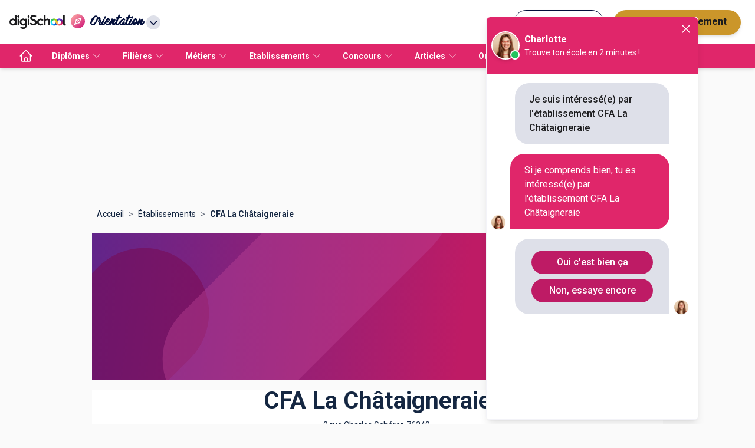

--- FILE ---
content_type: text/html; charset=utf-8
request_url: https://www.orientation.com/etablissements/cfa-la-chataigneraie-1175
body_size: 134014
content:
<!DOCTYPE html><html lang="fr" data-theme="orientation" class="tw-scroll-smooth"><head><meta charSet="utf-8"/><script type="application/ld+json">{"@context":"https://schema.org","@type":"BreadcrumbList","itemListElement":[{"@type":"ListItem","position":1,"name":"Accueil","item":"https://www.orientation.com/"},{"@type":"ListItem","position":2,"name":"Établissements","item":"https://www.orientation.com/etablissements"},{"@type":"ListItem","position":3,"name":"CFA La Châtaigneraie","item":"https://www.orientation.com/etablissements/cfa-la-chataigneraie-1175"}]}</script><meta name="viewport" content="width=device-width, initial-scale=1, shrink-to-fit=no"/><title>CFA La Châtaigneraie : présentation, formations et avis</title><meta name="next-head-count" content="4"/><meta name="theme-color" content="#e92977"/><link rel="preconnect" href="https://fonts.gstatic.com" crossorigin="anonymous"/><link rel="preconnect" href="https://www.google-analytics.com"/><link rel="dns-prefetch" href="https://www.google-analytics.com"/><link rel="dns-prefetch" href="https://www.googletagmanager.com/"/><link rel="dns-prefetch" href="//s3-eu-west-1.amazonaws.com"/><link rel="dns-prefetch" href="//d3bitlwkrhb3yk.cloudfront.net"/><link rel="dns-prefetch" href="//d1fw6d83a3emwv.cloudfront.net"/><link rel="dns-prefetch" href="//preprodagora.digischool.io"/><link rel="stylesheet" href=""/><link rel="stylesheet" href=""/><link rel="preconnect" href="https://fonts.gstatic.com" crossorigin /><link rel="preload" href="/_next/static/css/ce8debad55f5ecb4.css" as="style"/><link rel="stylesheet" href="/_next/static/css/ce8debad55f5ecb4.css" data-n-g=""/><noscript data-n-css=""></noscript><script defer="" nomodule="" src="/_next/static/chunks/polyfills-c67a75d1b6f99dc8.js"></script><script src="/_next/static/chunks/webpack-748015af1c12f65b.js" defer=""></script><script src="/_next/static/chunks/framework-f44ba79936f400b5.js" defer=""></script><script src="/_next/static/chunks/main-def6bc5391ac67d7.js" defer=""></script><script src="/_next/static/chunks/pages/_app-b100721f01b24e3d.js" defer=""></script><script src="/_next/static/chunks/7566f4d0-b57b32d07d13f855.js" defer=""></script><script src="/_next/static/chunks/7d49ee63-18ee8ee24207effa.js" defer=""></script><script src="/_next/static/chunks/ea88be26-58ed6ef11764b90d.js" defer=""></script><script src="/_next/static/chunks/812cee03-fb4c539f11cae085.js" defer=""></script><script src="/_next/static/chunks/79044d4d-5f489a034ec17d93.js" defer=""></script><script src="/_next/static/chunks/8059-4729396cd3c10d7b.js" defer=""></script><script src="/_next/static/chunks/9863-9c13776466d4210a.js" defer=""></script><script src="/_next/static/chunks/1810-7e7aaaba2f4153a2.js" defer=""></script><script src="/_next/static/chunks/5842-940b640ebd31c0db.js" defer=""></script><script src="/_next/static/chunks/7561-76971810a9ee22e6.js" defer=""></script><script src="/_next/static/chunks/3401-caaf116f5230397b.js" defer=""></script><script src="/_next/static/chunks/1258-0d37639ede11a181.js" defer=""></script><script src="/_next/static/chunks/3665-f0e5208779f67f1a.js" defer=""></script><script src="/_next/static/chunks/4147-2c00e830dda75fd4.js" defer=""></script><script src="/_next/static/chunks/2170-06e578ef6a459d67.js" defer=""></script><script src="/_next/static/chunks/5154-f7806f0d100b775a.js" defer=""></script><script src="/_next/static/chunks/5518-4ea0ab1d12018768.js" defer=""></script><script src="/_next/static/chunks/9384-8dc4589445133348.js" defer=""></script><script src="/_next/static/chunks/8374-52ae3ded9d74196c.js" defer=""></script><script src="/_next/static/chunks/4487-32b4e326cd319f3d.js" defer=""></script><script src="/_next/static/chunks/770-3796e82cacc7d3e5.js" defer=""></script><script src="/_next/static/chunks/425-42e885fcdd6efc06.js" defer=""></script><script src="/_next/static/chunks/pages/etablissements/%5Bslug%5D-ded12907f4dc29cf.js" defer=""></script><script src="/_next/static/Qw6JwDUE5ZTuynBH96pw1/_buildManifest.js" defer=""></script><script src="/_next/static/Qw6JwDUE5ZTuynBH96pw1/_ssgManifest.js" defer=""></script><style id="jss-server-side">.jss17 {
  width: 100%;
  display: flex;
  padding: 32px;
  align-items: center;
  flex-direction: row;
  justify-content: space-between;
}
.jss18 {}
.jss19 {
  display: flex;
  flex-direction: row;
}
.jss20 {
  padding-top: 16px;
}
.jss22 {
  margin-top: 16px;
}
.jss23 {
  padding-top: 24px;
}
.jss24 {
  width: 100%;
  display: flex;
  font-size: 16px;
  padding-top: 16px;
  flex-direction: column;
  padding-bottom: 16px;
}
.jss25 {
  margin-top: 40px;
}
.jss27 {
  width: 100%;
  display: flex;
  font-size: 16px;
  padding-top: 16px;
  flex-direction: column;
  padding-bottom: 16px;
}
.jss28 {}
.jss31 {
  padding-top: 16px;
}
.jss38 {}
.jss39 {
  display: flex;
  justify-content: center;
}
.MuiTypography-root {
  margin: 0;
}
.MuiTypography-body2 {
  font-size: 14px;
  font-family: Roboto,"Helvetica Neue",Arial,sans-serif,"Apple Color Emoji","Segoe UI Emoji","Segoe UI Symbol";
  font-weight: normal;
  line-height: 1.21;
}
.MuiTypography-body1 {
  font-size: 16px;
  font-family: Roboto,"Helvetica Neue",Arial,sans-serif,"Apple Color Emoji","Segoe UI Emoji","Segoe UI Symbol";
  font-weight: normal;
  line-height: 1.25;
}
.MuiTypography-caption {
  font-size: 12px;
  font-family: Roboto,"Helvetica Neue",Arial,sans-serif,"Apple Color Emoji","Segoe UI Emoji","Segoe UI Symbol";
  font-weight: normal;
  line-height: 1.5;
}
.MuiTypography-button {
  font-size: 0.875rem;
  font-family: Roboto,"Helvetica Neue",Arial,sans-serif,"Apple Color Emoji","Segoe UI Emoji","Segoe UI Symbol";
  font-weight: 500;
  line-height: 1.75;
  text-transform: uppercase;
}
.MuiTypography-h1 {
  font-size: 1.8125rem;
  font-family: Roboto,"Helvetica Neue",Arial,sans-serif,"Apple Color Emoji","Segoe UI Emoji","Segoe UI Symbol";
  font-weight: bold;
  line-height: 0.89;
}
@media (min-width:600px) {
  .MuiTypography-h1 {
    font-size: 2.2472rem;
  }
}
@media (min-width:960px) {
  .MuiTypography-h1 {
    font-size: 2.5281rem;
  }
}
@media (min-width:1280px) {
  .MuiTypography-h1 {
    font-size: 2.5281rem;
  }
}
  .MuiTypography-h2 {
    font-size: 1.5625rem;
    font-family: Roboto,"Helvetica Neue",Arial,sans-serif,"Apple Color Emoji","Segoe UI Emoji","Segoe UI Symbol";
    font-weight: normal;
    line-height: 1.07;
  }
@media (min-width:600px) {
  .MuiTypography-h2 {
    font-size: 1.8692rem;
  }
}
@media (min-width:960px) {
  .MuiTypography-h2 {
    font-size: 1.8692rem;
  }
}
@media (min-width:1280px) {
  .MuiTypography-h2 {
    font-size: 2.1028rem;
  }
}
  .MuiTypography-h3 {
    font-size: 1.3125rem;
    font-family: Roboto,"Helvetica Neue",Arial,sans-serif,"Apple Color Emoji","Segoe UI Emoji","Segoe UI Symbol";
    font-weight: normal;
    line-height: 1.35;
  }
@media (min-width:600px) {
  .MuiTypography-h3 {
    font-size: 1.4815rem;
  }
}
@media (min-width:960px) {
  .MuiTypography-h3 {
    font-size: 1.4815rem;
  }
}
@media (min-width:1280px) {
  .MuiTypography-h3 {
    font-size: 1.6667rem;
  }
}
  .MuiTypography-h4 {
    font-size: 1.25rem;
    font-family: Roboto,"Helvetica Neue",Arial,sans-serif,"Apple Color Emoji","Segoe UI Emoji","Segoe UI Symbol";
    font-weight: normal;
    line-height: 1.46;
  }
@media (min-width:600px) {
  .MuiTypography-h4 {
    font-size: 1.3699rem;
  }
}
@media (min-width:960px) {
  .MuiTypography-h4 {
    font-size: 1.3699rem;
  }
}
@media (min-width:1280px) {
  .MuiTypography-h4 {
    font-size: 1.5411rem;
  }
}
  .MuiTypography-h5 {
    font-size: 1.1875rem;
    font-family: Roboto,"Helvetica Neue",Arial,sans-serif,"Apple Color Emoji","Segoe UI Emoji","Segoe UI Symbol";
    font-weight: normal;
    line-height: 1.41;
  }
@media (min-width:600px) {
  .MuiTypography-h5 {
    font-size: 1.2411rem;
  }
}
@media (min-width:960px) {
  .MuiTypography-h5 {
    font-size: 1.2411rem;
  }
}
@media (min-width:1280px) {
  .MuiTypography-h5 {
    font-size: 1.4184rem;
  }
}
  .MuiTypography-h6 {
    font-size: 1.125rem;
    font-family: Roboto,"Helvetica Neue",Arial,sans-serif,"Apple Color Emoji","Segoe UI Emoji","Segoe UI Symbol";
    font-weight: 500;
    line-height: 1.6;
  }
@media (min-width:600px) {
  .MuiTypography-h6 {
    font-size: 1.25rem;
  }
}
@media (min-width:960px) {
  .MuiTypography-h6 {
    font-size: 1.25rem;
  }
}
@media (min-width:1280px) {
  .MuiTypography-h6 {
    font-size: 1.25rem;
  }
}
  .MuiTypography-subtitle1 {
    font-size: 1.0625rem;
    font-family: Roboto,"Helvetica Neue",Arial,sans-serif,"Apple Color Emoji","Segoe UI Emoji","Segoe UI Symbol";
    font-weight: normal;
    line-height: 1.89;
  }
@media (min-width:600px) {
  .MuiTypography-subtitle1 {
    font-size: 1.0582rem;
  }
}
@media (min-width:960px) {
  .MuiTypography-subtitle1 {
    font-size: 1.0582rem;
  }
}
@media (min-width:1280px) {
  .MuiTypography-subtitle1 {
    font-size: 1.1905rem;
  }
}
  .MuiTypography-subtitle2 {
    font-size: 0.875rem;
    font-family: Roboto,"Helvetica Neue",Arial,sans-serif,"Apple Color Emoji","Segoe UI Emoji","Segoe UI Symbol";
    font-weight: 500;
    line-height: 1.57;
  }
  .MuiTypography-overline {
    font-size: 0.75rem;
    font-family: Roboto,"Helvetica Neue",Arial,sans-serif,"Apple Color Emoji","Segoe UI Emoji","Segoe UI Symbol";
    font-weight: 400;
    line-height: 2.66;
    text-transform: uppercase;
  }
  .MuiTypography-srOnly {
    width: 1px;
    height: 1px;
    overflow: hidden;
    position: absolute;
  }
  .MuiTypography-alignLeft {
    text-align: left;
  }
  .MuiTypography-alignCenter {
    text-align: center;
  }
  .MuiTypography-alignRight {
    text-align: right;
  }
  .MuiTypography-alignJustify {
    text-align: justify;
  }
  .MuiTypography-noWrap {
    overflow: hidden;
    white-space: nowrap;
    text-overflow: ellipsis;
  }
  .MuiTypography-gutterBottom {
    margin-bottom: 0.35em;
  }
  .MuiTypography-paragraph {
    margin-bottom: 16px;
  }
  .MuiTypography-colorInherit {
    color: inherit;
  }
  .MuiTypography-colorPrimary {
    color: #e92977;
  }
  .MuiTypography-colorSecondary {
    color: #f50057;
  }
  .MuiTypography-colorTextPrimary {
    color: #152742;
  }
  .MuiTypography-colorTextSecondary {
    color: rgba(0, 0, 0, 0.54);
  }
  .MuiTypography-colorError {
    color: #f44336;
  }
  .MuiTypography-displayInline {
    display: inline;
  }
  .MuiTypography-displayBlock {
    display: block;
  }
  .MuiChip-root {
    color: rgba(0, 0, 0, 0.87);
    border: none;
    cursor: default;
    height: 32px;
    display: inline-flex;
    outline: 0;
    padding: 0;
    font-size: 0.8125rem;
    box-sizing: border-box;
    transition: background-color 300ms cubic-bezier(0.4, 0, 0.2, 1) 0ms,box-shadow 300ms cubic-bezier(0.4, 0, 0.2, 1) 0ms;
    align-items: center;
    font-family: Roboto,"Helvetica Neue",Arial,sans-serif,"Apple Color Emoji","Segoe UI Emoji","Segoe UI Symbol";
    white-space: nowrap;
    border-radius: 16px;
    vertical-align: middle;
    justify-content: center;
    text-decoration: none;
    background-color: #e0e0e0;
  }
  .MuiChip-root.Mui-disabled {
    opacity: 0.5;
    pointer-events: none;
  }
  .MuiChip-root .MuiChip-avatar {
    color: #616161;
    width: 24px;
    height: 24px;
    font-size: 0.75rem;
    margin-left: 5px;
    margin-right: -6px;
  }
  .MuiChip-root .MuiChip-avatarColorPrimary {
    color: #fff;
    background-color: #be1b65;
  }
  .MuiChip-root .MuiChip-avatarColorSecondary {
    color: #fff;
    background-color: #c51162;
  }
  .MuiChip-root .MuiChip-avatarSmall {
    width: 18px;
    height: 18px;
    font-size: 0.625rem;
    margin-left: 4px;
    margin-right: -4px;
  }
  .MuiChip-sizeSmall {
    height: 24px;
  }
  .MuiChip-colorPrimary {
    color: #fff;
    background-color: #e92977;
  }
  .MuiChip-colorSecondary {
    color: #fff;
    background-color: #f50057;
  }
  .MuiChip-clickable {
    cursor: pointer;
    user-select: none;
    -webkit-tap-highlight-color: transparent;
  }
  .MuiChip-clickable:hover, .MuiChip-clickable:focus {
    background-color: rgb(206, 206, 206);
  }
  .MuiChip-clickable:active {
    box-shadow: 0px 2px 1px -1px rgba(0,0,0,0.2),0px 1px 1px 0px rgba(0,0,0,0.14),0px 1px 3px 0px rgba(0,0,0,0.12);
  }
  .MuiChip-clickableColorPrimary:hover, .MuiChip-clickableColorPrimary:focus {
    background-color: rgb(234, 58, 129);
  }
  .MuiChip-clickableColorSecondary:hover, .MuiChip-clickableColorSecondary:focus {
    background-color: rgb(245, 20, 100);
  }
  .MuiChip-deletable:focus {
    background-color: rgb(206, 206, 206);
  }
  .MuiChip-deletableColorPrimary:focus {
    background-color: rgb(237, 83, 146);
  }
  .MuiChip-deletableColorSecondary:focus {
    background-color: rgb(247, 51, 120);
  }
  .MuiChip-outlined {
    border: 1px solid rgba(0, 0, 0, 0.23);
    background-color: transparent;
  }
  .MuiChip-clickable.MuiChip-outlined:hover, .MuiChip-clickable.MuiChip-outlined:focus, .MuiChip-deletable.MuiChip-outlined:focus {
    background-color: rgba(21, 39, 66, 0.04);
  }
  .MuiChip-outlined .MuiChip-avatar {
    margin-left: 4px;
  }
  .MuiChip-outlined .MuiChip-avatarSmall {
    margin-left: 2px;
  }
  .MuiChip-outlined .MuiChip-icon {
    margin-left: 4px;
  }
  .MuiChip-outlined .MuiChip-iconSmall {
    margin-left: 2px;
  }
  .MuiChip-outlined .MuiChip-deleteIcon {
    margin-right: 5px;
  }
  .MuiChip-outlined .MuiChip-deleteIconSmall {
    margin-right: 3px;
  }
  .MuiChip-outlinedPrimary {
    color: #e92977;
    border: 1px solid #e92977;
  }
  .MuiChip-clickable.MuiChip-outlinedPrimary:hover, .MuiChip-clickable.MuiChip-outlinedPrimary:focus, .MuiChip-deletable.MuiChip-outlinedPrimary:focus {
    background-color: rgba(233, 41, 119, 0.04);
  }
  .MuiChip-outlinedSecondary {
    color: #f50057;
    border: 1px solid #f50057;
  }
  .MuiChip-clickable.MuiChip-outlinedSecondary:hover, .MuiChip-clickable.MuiChip-outlinedSecondary:focus, .MuiChip-deletable.MuiChip-outlinedSecondary:focus {
    background-color: rgba(245, 0, 87, 0.04);
  }
  .MuiChip-icon {
    color: #616161;
    margin-left: 5px;
    margin-right: -6px;
  }
  .MuiChip-iconSmall {
    width: 18px;
    height: 18px;
    margin-left: 4px;
    margin-right: -4px;
  }
  .MuiChip-iconColorPrimary {
    color: inherit;
  }
  .MuiChip-iconColorSecondary {
    color: inherit;
  }
  .MuiChip-label {
    overflow: hidden;
    white-space: nowrap;
    padding-left: 12px;
    padding-right: 12px;
    text-overflow: ellipsis;
  }
  .MuiChip-labelSmall {
    padding-left: 8px;
    padding-right: 8px;
  }
  .MuiChip-deleteIcon {
    color: rgba(21, 39, 66, 0.26);
    width: 22px;
    cursor: pointer;
    height: 22px;
    margin: 0 5px 0 -6px;
    -webkit-tap-highlight-color: transparent;
  }
  .MuiChip-deleteIcon:hover {
    color: rgba(21, 39, 66, 0.4);
  }
  .MuiChip-deleteIconSmall {
    width: 16px;
    height: 16px;
    margin-left: -4px;
    margin-right: 4px;
  }
  .MuiChip-deleteIconColorPrimary {
    color: rgba(255, 255, 255, 0.7);
  }
  .MuiChip-deleteIconColorPrimary:hover, .MuiChip-deleteIconColorPrimary:active {
    color: #fff;
  }
  .MuiChip-deleteIconColorSecondary {
    color: rgba(255, 255, 255, 0.7);
  }
  .MuiChip-deleteIconColorSecondary:hover, .MuiChip-deleteIconColorSecondary:active {
    color: #fff;
  }
  .MuiChip-deleteIconOutlinedColorPrimary {
    color: rgba(233, 41, 119, 0.7);
  }
  .MuiChip-deleteIconOutlinedColorPrimary:hover, .MuiChip-deleteIconOutlinedColorPrimary:active {
    color: #e92977;
  }
  .MuiChip-deleteIconOutlinedColorSecondary {
    color: rgba(245, 0, 87, 0.7);
  }
  .MuiChip-deleteIconOutlinedColorSecondary:hover, .MuiChip-deleteIconOutlinedColorSecondary:active {
    color: #f50057;
  }
  .MuiContainer-root {
    width: 100%;
    display: block;
    max-width: 1000px;
    box-sizing: border-box;
    margin-left: auto;
    margin-right: auto;
    padding-left: 16px;
    padding-right: 16px;
    background-color: #ffffff;
  }
@media (min-width:600px) {
  .MuiContainer-root {
    padding-left: 24px;
    padding-right: 24px;
  }
}
  .MuiContainer-disableGutters {
    padding-left: 0;
    padding-right: 0;
  }
@media (min-width:600px) {
  .MuiContainer-fixed {
    max-width: 600px;
  }
}
@media (min-width:960px) {
  .MuiContainer-fixed {
    max-width: 960px;
  }
}
@media (min-width:1280px) {
  .MuiContainer-fixed {
    max-width: 1280px;
  }
}
@media (min-width:1920px) {
  .MuiContainer-fixed {
    max-width: 1920px;
  }
}
@media (min-width:0px) {
  .MuiContainer-maxWidthXs {
    max-width: 444px;
  }
}
@media (min-width:600px) {
  .MuiContainer-maxWidthSm {
    max-width: 600px;
  }
}
@media (min-width:960px) {
  .MuiContainer-maxWidthMd {
    max-width: 960px;
  }
}
@media (min-width:1280px) {
  .MuiContainer-maxWidthLg {
    max-width: 1000px;
  }
}
@media (min-width:1920px) {
  .MuiContainer-maxWidthXl {
    max-width: 1000px;
  }
}
  html {
    box-sizing: border-box;
    -webkit-font-smoothing: antialiased;
    -moz-osx-font-smoothing: grayscale;
  }
  *, *::before, *::after {
    box-sizing: inherit;
  }
  strong, b {
    font-weight: 700;
  }
  body {
    color: #152742;
    margin: 0;
    font-size: 14px;
    font-family: Roboto,"Helvetica Neue",Arial,sans-serif,"Apple Color Emoji","Segoe UI Emoji","Segoe UI Symbol";
    font-weight: normal;
    line-height: 1.21;
    background-color: #fafafa;
  }
@media print {
  body {
    background-color: #fff;
  }
}
  body::backdrop {
    background-color: #fafafa;
  }
  .MuiGrid-container {
    width: 100%;
    display: flex;
    flex-wrap: wrap;
    box-sizing: border-box;
  }
  .MuiGrid-item {
    margin: 0;
    box-sizing: border-box;
  }
  .MuiGrid-zeroMinWidth {
    min-width: 0;
  }
  .MuiGrid-direction-xs-column {
    flex-direction: column;
  }
  .MuiGrid-direction-xs-column-reverse {
    flex-direction: column-reverse;
  }
  .MuiGrid-direction-xs-row-reverse {
    flex-direction: row-reverse;
  }
  .MuiGrid-wrap-xs-nowrap {
    flex-wrap: nowrap;
  }
  .MuiGrid-wrap-xs-wrap-reverse {
    flex-wrap: wrap-reverse;
  }
  .MuiGrid-align-items-xs-center {
    align-items: center;
  }
  .MuiGrid-align-items-xs-flex-start {
    align-items: flex-start;
  }
  .MuiGrid-align-items-xs-flex-end {
    align-items: flex-end;
  }
  .MuiGrid-align-items-xs-baseline {
    align-items: baseline;
  }
  .MuiGrid-align-content-xs-center {
    align-content: center;
  }
  .MuiGrid-align-content-xs-flex-start {
    align-content: flex-start;
  }
  .MuiGrid-align-content-xs-flex-end {
    align-content: flex-end;
  }
  .MuiGrid-align-content-xs-space-between {
    align-content: space-between;
  }
  .MuiGrid-align-content-xs-space-around {
    align-content: space-around;
  }
  .MuiGrid-justify-content-xs-center {
    justify-content: center;
  }
  .MuiGrid-justify-content-xs-flex-end {
    justify-content: flex-end;
  }
  .MuiGrid-justify-content-xs-space-between {
    justify-content: space-between;
  }
  .MuiGrid-justify-content-xs-space-around {
    justify-content: space-around;
  }
  .MuiGrid-justify-content-xs-space-evenly {
    justify-content: space-evenly;
  }
  .MuiGrid-spacing-xs-1 {
    width: calc(100% + 8px);
    margin: -4px;
  }
  .MuiGrid-spacing-xs-1 > .MuiGrid-item {
    padding: 4px;
  }
  .MuiGrid-spacing-xs-2 {
    width: calc(100% + 16px);
    margin: -8px;
  }
  .MuiGrid-spacing-xs-2 > .MuiGrid-item {
    padding: 8px;
  }
  .MuiGrid-spacing-xs-3 {
    width: calc(100% + 24px);
    margin: -12px;
  }
  .MuiGrid-spacing-xs-3 > .MuiGrid-item {
    padding: 12px;
  }
  .MuiGrid-spacing-xs-4 {
    width: calc(100% + 32px);
    margin: -16px;
  }
  .MuiGrid-spacing-xs-4 > .MuiGrid-item {
    padding: 16px;
  }
  .MuiGrid-spacing-xs-5 {
    width: calc(100% + 40px);
    margin: -20px;
  }
  .MuiGrid-spacing-xs-5 > .MuiGrid-item {
    padding: 20px;
  }
  .MuiGrid-spacing-xs-6 {
    width: calc(100% + 48px);
    margin: -24px;
  }
  .MuiGrid-spacing-xs-6 > .MuiGrid-item {
    padding: 24px;
  }
  .MuiGrid-spacing-xs-7 {
    width: calc(100% + 56px);
    margin: -28px;
  }
  .MuiGrid-spacing-xs-7 > .MuiGrid-item {
    padding: 28px;
  }
  .MuiGrid-spacing-xs-8 {
    width: calc(100% + 64px);
    margin: -32px;
  }
  .MuiGrid-spacing-xs-8 > .MuiGrid-item {
    padding: 32px;
  }
  .MuiGrid-spacing-xs-9 {
    width: calc(100% + 72px);
    margin: -36px;
  }
  .MuiGrid-spacing-xs-9 > .MuiGrid-item {
    padding: 36px;
  }
  .MuiGrid-spacing-xs-10 {
    width: calc(100% + 80px);
    margin: -40px;
  }
  .MuiGrid-spacing-xs-10 > .MuiGrid-item {
    padding: 40px;
  }
  .MuiGrid-grid-xs-auto {
    flex-grow: 0;
    max-width: none;
    flex-basis: auto;
  }
  .MuiGrid-grid-xs-true {
    flex-grow: 1;
    max-width: 100%;
    flex-basis: 0;
  }
  .MuiGrid-grid-xs-1 {
    flex-grow: 0;
    max-width: 8.333333%;
    flex-basis: 8.333333%;
  }
  .MuiGrid-grid-xs-2 {
    flex-grow: 0;
    max-width: 16.666667%;
    flex-basis: 16.666667%;
  }
  .MuiGrid-grid-xs-3 {
    flex-grow: 0;
    max-width: 25%;
    flex-basis: 25%;
  }
  .MuiGrid-grid-xs-4 {
    flex-grow: 0;
    max-width: 33.333333%;
    flex-basis: 33.333333%;
  }
  .MuiGrid-grid-xs-5 {
    flex-grow: 0;
    max-width: 41.666667%;
    flex-basis: 41.666667%;
  }
  .MuiGrid-grid-xs-6 {
    flex-grow: 0;
    max-width: 50%;
    flex-basis: 50%;
  }
  .MuiGrid-grid-xs-7 {
    flex-grow: 0;
    max-width: 58.333333%;
    flex-basis: 58.333333%;
  }
  .MuiGrid-grid-xs-8 {
    flex-grow: 0;
    max-width: 66.666667%;
    flex-basis: 66.666667%;
  }
  .MuiGrid-grid-xs-9 {
    flex-grow: 0;
    max-width: 75%;
    flex-basis: 75%;
  }
  .MuiGrid-grid-xs-10 {
    flex-grow: 0;
    max-width: 83.333333%;
    flex-basis: 83.333333%;
  }
  .MuiGrid-grid-xs-11 {
    flex-grow: 0;
    max-width: 91.666667%;
    flex-basis: 91.666667%;
  }
  .MuiGrid-grid-xs-12 {
    flex-grow: 0;
    max-width: 100%;
    flex-basis: 100%;
  }
@media (min-width:600px) {
  .MuiGrid-grid-sm-auto {
    flex-grow: 0;
    max-width: none;
    flex-basis: auto;
  }
  .MuiGrid-grid-sm-true {
    flex-grow: 1;
    max-width: 100%;
    flex-basis: 0;
  }
  .MuiGrid-grid-sm-1 {
    flex-grow: 0;
    max-width: 8.333333%;
    flex-basis: 8.333333%;
  }
  .MuiGrid-grid-sm-2 {
    flex-grow: 0;
    max-width: 16.666667%;
    flex-basis: 16.666667%;
  }
  .MuiGrid-grid-sm-3 {
    flex-grow: 0;
    max-width: 25%;
    flex-basis: 25%;
  }
  .MuiGrid-grid-sm-4 {
    flex-grow: 0;
    max-width: 33.333333%;
    flex-basis: 33.333333%;
  }
  .MuiGrid-grid-sm-5 {
    flex-grow: 0;
    max-width: 41.666667%;
    flex-basis: 41.666667%;
  }
  .MuiGrid-grid-sm-6 {
    flex-grow: 0;
    max-width: 50%;
    flex-basis: 50%;
  }
  .MuiGrid-grid-sm-7 {
    flex-grow: 0;
    max-width: 58.333333%;
    flex-basis: 58.333333%;
  }
  .MuiGrid-grid-sm-8 {
    flex-grow: 0;
    max-width: 66.666667%;
    flex-basis: 66.666667%;
  }
  .MuiGrid-grid-sm-9 {
    flex-grow: 0;
    max-width: 75%;
    flex-basis: 75%;
  }
  .MuiGrid-grid-sm-10 {
    flex-grow: 0;
    max-width: 83.333333%;
    flex-basis: 83.333333%;
  }
  .MuiGrid-grid-sm-11 {
    flex-grow: 0;
    max-width: 91.666667%;
    flex-basis: 91.666667%;
  }
  .MuiGrid-grid-sm-12 {
    flex-grow: 0;
    max-width: 100%;
    flex-basis: 100%;
  }
}
@media (min-width:960px) {
  .MuiGrid-grid-md-auto {
    flex-grow: 0;
    max-width: none;
    flex-basis: auto;
  }
  .MuiGrid-grid-md-true {
    flex-grow: 1;
    max-width: 100%;
    flex-basis: 0;
  }
  .MuiGrid-grid-md-1 {
    flex-grow: 0;
    max-width: 8.333333%;
    flex-basis: 8.333333%;
  }
  .MuiGrid-grid-md-2 {
    flex-grow: 0;
    max-width: 16.666667%;
    flex-basis: 16.666667%;
  }
  .MuiGrid-grid-md-3 {
    flex-grow: 0;
    max-width: 25%;
    flex-basis: 25%;
  }
  .MuiGrid-grid-md-4 {
    flex-grow: 0;
    max-width: 33.333333%;
    flex-basis: 33.333333%;
  }
  .MuiGrid-grid-md-5 {
    flex-grow: 0;
    max-width: 41.666667%;
    flex-basis: 41.666667%;
  }
  .MuiGrid-grid-md-6 {
    flex-grow: 0;
    max-width: 50%;
    flex-basis: 50%;
  }
  .MuiGrid-grid-md-7 {
    flex-grow: 0;
    max-width: 58.333333%;
    flex-basis: 58.333333%;
  }
  .MuiGrid-grid-md-8 {
    flex-grow: 0;
    max-width: 66.666667%;
    flex-basis: 66.666667%;
  }
  .MuiGrid-grid-md-9 {
    flex-grow: 0;
    max-width: 75%;
    flex-basis: 75%;
  }
  .MuiGrid-grid-md-10 {
    flex-grow: 0;
    max-width: 83.333333%;
    flex-basis: 83.333333%;
  }
  .MuiGrid-grid-md-11 {
    flex-grow: 0;
    max-width: 91.666667%;
    flex-basis: 91.666667%;
  }
  .MuiGrid-grid-md-12 {
    flex-grow: 0;
    max-width: 100%;
    flex-basis: 100%;
  }
}
@media (min-width:1280px) {
  .MuiGrid-grid-lg-auto {
    flex-grow: 0;
    max-width: none;
    flex-basis: auto;
  }
  .MuiGrid-grid-lg-true {
    flex-grow: 1;
    max-width: 100%;
    flex-basis: 0;
  }
  .MuiGrid-grid-lg-1 {
    flex-grow: 0;
    max-width: 8.333333%;
    flex-basis: 8.333333%;
  }
  .MuiGrid-grid-lg-2 {
    flex-grow: 0;
    max-width: 16.666667%;
    flex-basis: 16.666667%;
  }
  .MuiGrid-grid-lg-3 {
    flex-grow: 0;
    max-width: 25%;
    flex-basis: 25%;
  }
  .MuiGrid-grid-lg-4 {
    flex-grow: 0;
    max-width: 33.333333%;
    flex-basis: 33.333333%;
  }
  .MuiGrid-grid-lg-5 {
    flex-grow: 0;
    max-width: 41.666667%;
    flex-basis: 41.666667%;
  }
  .MuiGrid-grid-lg-6 {
    flex-grow: 0;
    max-width: 50%;
    flex-basis: 50%;
  }
  .MuiGrid-grid-lg-7 {
    flex-grow: 0;
    max-width: 58.333333%;
    flex-basis: 58.333333%;
  }
  .MuiGrid-grid-lg-8 {
    flex-grow: 0;
    max-width: 66.666667%;
    flex-basis: 66.666667%;
  }
  .MuiGrid-grid-lg-9 {
    flex-grow: 0;
    max-width: 75%;
    flex-basis: 75%;
  }
  .MuiGrid-grid-lg-10 {
    flex-grow: 0;
    max-width: 83.333333%;
    flex-basis: 83.333333%;
  }
  .MuiGrid-grid-lg-11 {
    flex-grow: 0;
    max-width: 91.666667%;
    flex-basis: 91.666667%;
  }
  .MuiGrid-grid-lg-12 {
    flex-grow: 0;
    max-width: 100%;
    flex-basis: 100%;
  }
}
@media (min-width:1920px) {
  .MuiGrid-grid-xl-auto {
    flex-grow: 0;
    max-width: none;
    flex-basis: auto;
  }
  .MuiGrid-grid-xl-true {
    flex-grow: 1;
    max-width: 100%;
    flex-basis: 0;
  }
  .MuiGrid-grid-xl-1 {
    flex-grow: 0;
    max-width: 8.333333%;
    flex-basis: 8.333333%;
  }
  .MuiGrid-grid-xl-2 {
    flex-grow: 0;
    max-width: 16.666667%;
    flex-basis: 16.666667%;
  }
  .MuiGrid-grid-xl-3 {
    flex-grow: 0;
    max-width: 25%;
    flex-basis: 25%;
  }
  .MuiGrid-grid-xl-4 {
    flex-grow: 0;
    max-width: 33.333333%;
    flex-basis: 33.333333%;
  }
  .MuiGrid-grid-xl-5 {
    flex-grow: 0;
    max-width: 41.666667%;
    flex-basis: 41.666667%;
  }
  .MuiGrid-grid-xl-6 {
    flex-grow: 0;
    max-width: 50%;
    flex-basis: 50%;
  }
  .MuiGrid-grid-xl-7 {
    flex-grow: 0;
    max-width: 58.333333%;
    flex-basis: 58.333333%;
  }
  .MuiGrid-grid-xl-8 {
    flex-grow: 0;
    max-width: 66.666667%;
    flex-basis: 66.666667%;
  }
  .MuiGrid-grid-xl-9 {
    flex-grow: 0;
    max-width: 75%;
    flex-basis: 75%;
  }
  .MuiGrid-grid-xl-10 {
    flex-grow: 0;
    max-width: 83.333333%;
    flex-basis: 83.333333%;
  }
  .MuiGrid-grid-xl-11 {
    flex-grow: 0;
    max-width: 91.666667%;
    flex-basis: 91.666667%;
  }
  .MuiGrid-grid-xl-12 {
    flex-grow: 0;
    max-width: 100%;
    flex-basis: 100%;
  }
}
  .MuiLink-root {
    color: #152742;
    cursor: pointer;
  }
  .MuiLink-underlineNone {
    text-decoration: none;
  }
  .MuiLink-underlineHover {
    text-decoration: none;
  }
  .MuiLink-underlineHover:hover {
    text-decoration: underline;
  }
  .MuiLink-underlineAlways {
    text-decoration: underline;
  }
  .MuiLink-button {
    border: 0;
    cursor: pointer;
    margin: 0;
    outline: 0;
    padding: 0;
    position: relative;
    user-select: none;
    border-radius: 0;
    vertical-align: middle;
    -moz-appearance: none;
    background-color: transparent;
    -webkit-appearance: none;
    -webkit-tap-highlight-color: transparent;
  }
  .MuiLink-button::-moz-focus-inner {
    border-style: none;
  }
  .MuiLink-button.Mui-focusVisible {
    outline: auto;
  }
  .box-paragraph a {
    color: #e92977;
    text-decoration: none;
  }
  .box-paragraph a:hover {
    text-decoration: underline;
  }
  .MuiTypography-paragraph a {
    color: #e92977;
    text-decoration: none;
  }
  .MuiTypography-paragraph a:hover {
    text-decoration: underline;
  }
  .box-table {
    overflow-x: auto;
  }
  .box-table table {
    width: 100%;
    font-size: 16px;
    margin-bottom: 16px;
    border-collapse: collapse;
  }
  .box-table thead, .box-table tr:first-child {
    color: #fff;
    border: 1px solid #be1b65;
    font-size: 14px;
    font-weight: normal;
    text-transform: uppercase;
    background-color: #be1b65;
  }
  .box-table th, .box-table td {
    padding: 24px 16px;
    text-align: center;
  }
  .box-table td {
    border-right: 1px solid #dee0e9;
    border-bottom: 1px solid #dee0e9;
  }
  .box-table tbody {
    background: #ffffff;
  }
  .box-table td:first-child {
    border-left: 1px solid #dee0e9;
    font-weight: bold;
  }
  .box-table th:first-child, .box-table td:first-child {
    text-align: left;
  }
  nav.unsort-list {
    width: 100%;
  }
  nav.unsort-list ul {
    gap: 20px 0px;
    width: 100%;
    display: flex;
    padding: 0;
    flex-wrap: wrap;
    list-style: none;
  }
  nav.unsort-list ul li {
    flex: 0 0 50%;
    max-width: 100%;
    text-align: left;
    line-height: 1.8;
  }
@media (max-width:1279.95px) {
  nav.unsort-list ul li {
    flex: 0 0 100%;
  }
}
  nav.unsort-list ul li a {
    color: #152742;
    display: -webkit-inline-box;
    padding: 8px 20px;
    position: relative;
    font-size: 0.875rem;
    background: transparent;
    max-height: 40px;
    text-align: left;
    font-weight: 600;
    line-height: 1.1!important;
    padding-left: 50px;
    border-radius: 400px;
    text-decoration: none;
    -webkit-box-orient: vertical;
  }
  nav.unsort-list ul li a[href]:hover {
    cursor: pointer;
    background: rgba(21, 39, 66, 0.04);
  }
  nav.unsort-list ul li a:before {
    top: 50%;
    left: 20px;
    color: #61258a;
    content: '\2794';
    position: absolute;
    font-size: 1rem;
    transform: translateY(-50%);
    font-weight: 200;
  }
  nav.unsort-list ul li.hoverable:after {
    color: #fff;
    width: auto;
    content: attr(data-hover);
    opacity: 0;
    padding: 5px;
    z-index: 1;
    position: absolute;
    text-align: center;
    visibility: hidden;
    font-weight: bold;
    margin-left: 10px;
    border-radius: 5px;
    background-color: #E92977;
  }
  nav.unsort-list ul li.hoverable:hover:after {
    opacity: 1;
    visibility: visible;
  }
  @font-face {
    font-family: MarkMyWords;
    font-display: swap;
    src: url('https://digischool-public.s3-eu-west-1.amazonaws.com/SuperBac/site/fonts/Mark+My+Words.eot'),
        url('https://digischool-public.s3-eu-west-1.amazonaws.com/SuperBac/site/fonts/Mark+My+Words.eot?#iefix') format('embedded-opentype'),
    url('https://digischool-public.s3-eu-west-1.amazonaws.com/SuperBac/site/fonts/Mark+My+Words.woff') format('woff'),
    url('https://digischool-public.s3-eu-west-1.amazonaws.com/SuperBac/site/fonts/Mark+My+Words.ttf')  format('truetype');
  }
  .jss32 {
    color: #fff;
    display: flex;
    padding: 27px 24px 15px 24px;
    background: #e92977;
    margin-top: 20px;
    flex-direction: column;
    justify-content: flex-end;
  }
  .jss33 {
    margin: 14px auto 0 auto;
    list-style: none;
  }
  .jss34 {
    text-align: center;
  }
  .jss34 li {
    margin-bottom: 10px;
  }
  .jss35 {
    margin: auto;
    display: block;
  }
  .jss36 {
    color: white;
    font-weight: bold;
  }
  .jss36:not(last-child) {
    margin-right: 16px;
  }
  .jss36:not([href]):hover {
    cursor: normal;
    text-decoration: none;
  }
  .jss37 {
    position: relative;
    list-style: none;
  }
@media (min-width: 960px) {
  .jss37::after {
    color: #fff;
    right: 5px;
    content: "•";
    position: absolute;
  }
}
  .jss21 {
    text-align: center;
  }
  .jss26 {
    color: #951556;
    margin: 3px;
    font-size: 11px;
    font-style: normal;
    text-align: center;
    font-family: Roboto;
    font-weight: 500;
    line-height: normal;
    font-stretch: normal;
    letter-spacing: normal;
    background-color: #efdce6;
  }
  .jss29 {
    margin-top: 15px;
  }
  .jss30 {
    color: #951556;
    font-size: 18px;
    margin-left: 10px;
  }
  .jss3 {
    display: block;
    position: relative;
  }
  .jss4 {
    overflow: hidden;
    position: relative;
  }
@keyframes jss6 {
  from {
    top: 560px;
    left: calc(50% - 430px - 800px);
  }
  to {
    top: 160px;
    left: calc(50% - 430px - 400px);
  }
}
@keyframes jss7 {
  from {
    top: -430px;
    left: calc(50% - 430px + 410px);
  }
  to {
    top: -30px;
    left: calc(50% - 430px + 10px);
  }
}
  .jss8 {
    z-index: 1;
  }
  .jss9 {
    width: 120px;
    border: 2px solid white;
    height: 120px;
    z-index: 5;
    position: absolute;
    box-shadow: 0 2px 20px 0 rgba(0, 0, 0, 0.16);
    background-color: #FFFFFF;
  }
@media (min-width:600px) {
  .jss9 {
    left: 20px;
    bottom: -60px;
  }
}
  .jss10 {
    color: white;
    margin: 3px;
    font-size: 18px;
    box-shadow: 0 2px 10px 0 rgba(0, 0, 0, 0.16);
    font-weight: bold;
    background-color: #E92978;
  }
  .jss10:hover {
    background-color: #e2e2e2;
  }
  .jss11 {
    color: white;
    font-size: 18px;
    font-weight: bold;
    text-decoration: none;
  }
  .jss11:hover {
    text-decoration: none;
  }
  .jss12 {
    top: 360px;
    left: calc(50% - 430px - 800px);
    width: 600px;
    height: 220px;
    content: "";
    display: block;
    opacity: 0.5;
    position: absolute;
    animation: jss6 0.7s ease-out;
    transform: rotate(-45deg);
    border-radius: 110px;
    animation-delay: 1.9s;
    animation-fill-mode: forwards;
  }
  .jss13 {
    top: -430px;
    left: calc(50% + 410px);
    width: 600px;
    height: 220px;
    opacity: 0.4;
    position: absolute;
    animation: jss7 0.7s ease-out;
    transform: rotate(-45deg);
    border-radius: 110px;
    animation-delay: 1.3s;
    animation-fill-mode: forwards;
  }
  .jss14 {
    width: 100%;
    min-height: 10%;
    background-image: linear-gradient(97deg, #61258a 0%, #be1b65 65%);
  }
  .jss15 {
    background: #78074A;
  }
  .jss16 {
    background: #BE4496;
  }
  .jss1 {
    margin: 0 auto;
    max-width: 70%;
  }
@media (max-width:959.95px) {
  .jss1 {
    font-size: 17px;
  }
}
  .jss2 {
    color: #FFF;
    width: 45%;
    cursor: pointer;
    height: 42px;
    display: flex;
    padding: 20px 26px;
    font-size: 16px;
    text-align: center;
    align-items: center;
    font-weight: bold;
    border-radius: 9999px;
    justify-content: center;
    background-color: #CB962A;
  }
@media (max-width:1279.95px) {
  .jss2 {
    padding: 10px 16px;
    font-size: 14px;
  }
}
@media (max-width:959.95px) {
  .jss2 {
    width: 60%;
    padding: 8px 14px;
    font-size: 12px;
  }
}
  .jss2:hover {
    filter: brightness(0.9);
    text-decoration: none;
  }</style><style data-href="https://fonts.googleapis.com/css2?family=Roboto+Condensed:ital,wght@0,400;0,700;1,300&family=Roboto:wght@300;400;500;700&display=swap">@font-face{font-family:'Roboto';font-style:normal;font-weight:300;font-stretch:normal;font-display:swap;src:url(https://fonts.gstatic.com/l/font?kit=KFOMCnqEu92Fr1ME7kSn66aGLdTylUAMQXC89YmC2DPNWuaabWmQ&skey=a0a0114a1dcab3ac&v=v50) format('woff')}@font-face{font-family:'Roboto';font-style:normal;font-weight:400;font-stretch:normal;font-display:swap;src:url(https://fonts.gstatic.com/l/font?kit=KFOMCnqEu92Fr1ME7kSn66aGLdTylUAMQXC89YmC2DPNWubEbWmQ&skey=a0a0114a1dcab3ac&v=v50) format('woff')}@font-face{font-family:'Roboto';font-style:normal;font-weight:500;font-stretch:normal;font-display:swap;src:url(https://fonts.gstatic.com/l/font?kit=KFOMCnqEu92Fr1ME7kSn66aGLdTylUAMQXC89YmC2DPNWub2bWmQ&skey=a0a0114a1dcab3ac&v=v50) format('woff')}@font-face{font-family:'Roboto';font-style:normal;font-weight:700;font-stretch:normal;font-display:swap;src:url(https://fonts.gstatic.com/l/font?kit=KFOMCnqEu92Fr1ME7kSn66aGLdTylUAMQXC89YmC2DPNWuYjammQ&skey=a0a0114a1dcab3ac&v=v50) format('woff')}@font-face{font-family:'Roboto Condensed';font-style:italic;font-weight:300;font-display:swap;src:url(https://fonts.gstatic.com/l/font?kit=ieVW2ZhZI2eCN5jzbjEETS9weq8-19ehAyvMum7nfDB64UYK5Xo&skey=7b4bef3e83279e13&v=v31) format('woff')}@font-face{font-family:'Roboto Condensed';font-style:normal;font-weight:400;font-display:swap;src:url(https://fonts.gstatic.com/l/font?kit=ieVo2ZhZI2eCN5jzbjEETS9weq8-_d6T_POl0fRJeyWyovBK&skey=9986ecffddb755ab&v=v31) format('woff')}@font-face{font-family:'Roboto Condensed';font-style:normal;font-weight:700;font-display:swap;src:url(https://fonts.gstatic.com/l/font?kit=ieVo2ZhZI2eCN5jzbjEETS9weq8-_d6T_POl0fRJeyVVpfBK&skey=9986ecffddb755ab&v=v31) format('woff')}@font-face{font-family:'Roboto';font-style:normal;font-weight:300;font-stretch:100%;font-display:swap;src:url(https://fonts.gstatic.com/s/roboto/v50/KFO7CnqEu92Fr1ME7kSn66aGLdTylUAMa3GUBHMdazTgWw.woff2) format('woff2');unicode-range:U+0460-052F,U+1C80-1C8A,U+20B4,U+2DE0-2DFF,U+A640-A69F,U+FE2E-FE2F}@font-face{font-family:'Roboto';font-style:normal;font-weight:300;font-stretch:100%;font-display:swap;src:url(https://fonts.gstatic.com/s/roboto/v50/KFO7CnqEu92Fr1ME7kSn66aGLdTylUAMa3iUBHMdazTgWw.woff2) format('woff2');unicode-range:U+0301,U+0400-045F,U+0490-0491,U+04B0-04B1,U+2116}@font-face{font-family:'Roboto';font-style:normal;font-weight:300;font-stretch:100%;font-display:swap;src:url(https://fonts.gstatic.com/s/roboto/v50/KFO7CnqEu92Fr1ME7kSn66aGLdTylUAMa3CUBHMdazTgWw.woff2) format('woff2');unicode-range:U+1F00-1FFF}@font-face{font-family:'Roboto';font-style:normal;font-weight:300;font-stretch:100%;font-display:swap;src:url(https://fonts.gstatic.com/s/roboto/v50/KFO7CnqEu92Fr1ME7kSn66aGLdTylUAMa3-UBHMdazTgWw.woff2) format('woff2');unicode-range:U+0370-0377,U+037A-037F,U+0384-038A,U+038C,U+038E-03A1,U+03A3-03FF}@font-face{font-family:'Roboto';font-style:normal;font-weight:300;font-stretch:100%;font-display:swap;src:url(https://fonts.gstatic.com/s/roboto/v50/KFO7CnqEu92Fr1ME7kSn66aGLdTylUAMawCUBHMdazTgWw.woff2) format('woff2');unicode-range:U+0302-0303,U+0305,U+0307-0308,U+0310,U+0312,U+0315,U+031A,U+0326-0327,U+032C,U+032F-0330,U+0332-0333,U+0338,U+033A,U+0346,U+034D,U+0391-03A1,U+03A3-03A9,U+03B1-03C9,U+03D1,U+03D5-03D6,U+03F0-03F1,U+03F4-03F5,U+2016-2017,U+2034-2038,U+203C,U+2040,U+2043,U+2047,U+2050,U+2057,U+205F,U+2070-2071,U+2074-208E,U+2090-209C,U+20D0-20DC,U+20E1,U+20E5-20EF,U+2100-2112,U+2114-2115,U+2117-2121,U+2123-214F,U+2190,U+2192,U+2194-21AE,U+21B0-21E5,U+21F1-21F2,U+21F4-2211,U+2213-2214,U+2216-22FF,U+2308-230B,U+2310,U+2319,U+231C-2321,U+2336-237A,U+237C,U+2395,U+239B-23B7,U+23D0,U+23DC-23E1,U+2474-2475,U+25AF,U+25B3,U+25B7,U+25BD,U+25C1,U+25CA,U+25CC,U+25FB,U+266D-266F,U+27C0-27FF,U+2900-2AFF,U+2B0E-2B11,U+2B30-2B4C,U+2BFE,U+3030,U+FF5B,U+FF5D,U+1D400-1D7FF,U+1EE00-1EEFF}@font-face{font-family:'Roboto';font-style:normal;font-weight:300;font-stretch:100%;font-display:swap;src:url(https://fonts.gstatic.com/s/roboto/v50/KFO7CnqEu92Fr1ME7kSn66aGLdTylUAMaxKUBHMdazTgWw.woff2) format('woff2');unicode-range:U+0001-000C,U+000E-001F,U+007F-009F,U+20DD-20E0,U+20E2-20E4,U+2150-218F,U+2190,U+2192,U+2194-2199,U+21AF,U+21E6-21F0,U+21F3,U+2218-2219,U+2299,U+22C4-22C6,U+2300-243F,U+2440-244A,U+2460-24FF,U+25A0-27BF,U+2800-28FF,U+2921-2922,U+2981,U+29BF,U+29EB,U+2B00-2BFF,U+4DC0-4DFF,U+FFF9-FFFB,U+10140-1018E,U+10190-1019C,U+101A0,U+101D0-101FD,U+102E0-102FB,U+10E60-10E7E,U+1D2C0-1D2D3,U+1D2E0-1D37F,U+1F000-1F0FF,U+1F100-1F1AD,U+1F1E6-1F1FF,U+1F30D-1F30F,U+1F315,U+1F31C,U+1F31E,U+1F320-1F32C,U+1F336,U+1F378,U+1F37D,U+1F382,U+1F393-1F39F,U+1F3A7-1F3A8,U+1F3AC-1F3AF,U+1F3C2,U+1F3C4-1F3C6,U+1F3CA-1F3CE,U+1F3D4-1F3E0,U+1F3ED,U+1F3F1-1F3F3,U+1F3F5-1F3F7,U+1F408,U+1F415,U+1F41F,U+1F426,U+1F43F,U+1F441-1F442,U+1F444,U+1F446-1F449,U+1F44C-1F44E,U+1F453,U+1F46A,U+1F47D,U+1F4A3,U+1F4B0,U+1F4B3,U+1F4B9,U+1F4BB,U+1F4BF,U+1F4C8-1F4CB,U+1F4D6,U+1F4DA,U+1F4DF,U+1F4E3-1F4E6,U+1F4EA-1F4ED,U+1F4F7,U+1F4F9-1F4FB,U+1F4FD-1F4FE,U+1F503,U+1F507-1F50B,U+1F50D,U+1F512-1F513,U+1F53E-1F54A,U+1F54F-1F5FA,U+1F610,U+1F650-1F67F,U+1F687,U+1F68D,U+1F691,U+1F694,U+1F698,U+1F6AD,U+1F6B2,U+1F6B9-1F6BA,U+1F6BC,U+1F6C6-1F6CF,U+1F6D3-1F6D7,U+1F6E0-1F6EA,U+1F6F0-1F6F3,U+1F6F7-1F6FC,U+1F700-1F7FF,U+1F800-1F80B,U+1F810-1F847,U+1F850-1F859,U+1F860-1F887,U+1F890-1F8AD,U+1F8B0-1F8BB,U+1F8C0-1F8C1,U+1F900-1F90B,U+1F93B,U+1F946,U+1F984,U+1F996,U+1F9E9,U+1FA00-1FA6F,U+1FA70-1FA7C,U+1FA80-1FA89,U+1FA8F-1FAC6,U+1FACE-1FADC,U+1FADF-1FAE9,U+1FAF0-1FAF8,U+1FB00-1FBFF}@font-face{font-family:'Roboto';font-style:normal;font-weight:300;font-stretch:100%;font-display:swap;src:url(https://fonts.gstatic.com/s/roboto/v50/KFO7CnqEu92Fr1ME7kSn66aGLdTylUAMa3OUBHMdazTgWw.woff2) format('woff2');unicode-range:U+0102-0103,U+0110-0111,U+0128-0129,U+0168-0169,U+01A0-01A1,U+01AF-01B0,U+0300-0301,U+0303-0304,U+0308-0309,U+0323,U+0329,U+1EA0-1EF9,U+20AB}@font-face{font-family:'Roboto';font-style:normal;font-weight:300;font-stretch:100%;font-display:swap;src:url(https://fonts.gstatic.com/s/roboto/v50/KFO7CnqEu92Fr1ME7kSn66aGLdTylUAMa3KUBHMdazTgWw.woff2) format('woff2');unicode-range:U+0100-02BA,U+02BD-02C5,U+02C7-02CC,U+02CE-02D7,U+02DD-02FF,U+0304,U+0308,U+0329,U+1D00-1DBF,U+1E00-1E9F,U+1EF2-1EFF,U+2020,U+20A0-20AB,U+20AD-20C0,U+2113,U+2C60-2C7F,U+A720-A7FF}@font-face{font-family:'Roboto';font-style:normal;font-weight:300;font-stretch:100%;font-display:swap;src:url(https://fonts.gstatic.com/s/roboto/v50/KFO7CnqEu92Fr1ME7kSn66aGLdTylUAMa3yUBHMdazQ.woff2) format('woff2');unicode-range:U+0000-00FF,U+0131,U+0152-0153,U+02BB-02BC,U+02C6,U+02DA,U+02DC,U+0304,U+0308,U+0329,U+2000-206F,U+20AC,U+2122,U+2191,U+2193,U+2212,U+2215,U+FEFF,U+FFFD}@font-face{font-family:'Roboto';font-style:normal;font-weight:400;font-stretch:100%;font-display:swap;src:url(https://fonts.gstatic.com/s/roboto/v50/KFO7CnqEu92Fr1ME7kSn66aGLdTylUAMa3GUBHMdazTgWw.woff2) format('woff2');unicode-range:U+0460-052F,U+1C80-1C8A,U+20B4,U+2DE0-2DFF,U+A640-A69F,U+FE2E-FE2F}@font-face{font-family:'Roboto';font-style:normal;font-weight:400;font-stretch:100%;font-display:swap;src:url(https://fonts.gstatic.com/s/roboto/v50/KFO7CnqEu92Fr1ME7kSn66aGLdTylUAMa3iUBHMdazTgWw.woff2) format('woff2');unicode-range:U+0301,U+0400-045F,U+0490-0491,U+04B0-04B1,U+2116}@font-face{font-family:'Roboto';font-style:normal;font-weight:400;font-stretch:100%;font-display:swap;src:url(https://fonts.gstatic.com/s/roboto/v50/KFO7CnqEu92Fr1ME7kSn66aGLdTylUAMa3CUBHMdazTgWw.woff2) format('woff2');unicode-range:U+1F00-1FFF}@font-face{font-family:'Roboto';font-style:normal;font-weight:400;font-stretch:100%;font-display:swap;src:url(https://fonts.gstatic.com/s/roboto/v50/KFO7CnqEu92Fr1ME7kSn66aGLdTylUAMa3-UBHMdazTgWw.woff2) format('woff2');unicode-range:U+0370-0377,U+037A-037F,U+0384-038A,U+038C,U+038E-03A1,U+03A3-03FF}@font-face{font-family:'Roboto';font-style:normal;font-weight:400;font-stretch:100%;font-display:swap;src:url(https://fonts.gstatic.com/s/roboto/v50/KFO7CnqEu92Fr1ME7kSn66aGLdTylUAMawCUBHMdazTgWw.woff2) format('woff2');unicode-range:U+0302-0303,U+0305,U+0307-0308,U+0310,U+0312,U+0315,U+031A,U+0326-0327,U+032C,U+032F-0330,U+0332-0333,U+0338,U+033A,U+0346,U+034D,U+0391-03A1,U+03A3-03A9,U+03B1-03C9,U+03D1,U+03D5-03D6,U+03F0-03F1,U+03F4-03F5,U+2016-2017,U+2034-2038,U+203C,U+2040,U+2043,U+2047,U+2050,U+2057,U+205F,U+2070-2071,U+2074-208E,U+2090-209C,U+20D0-20DC,U+20E1,U+20E5-20EF,U+2100-2112,U+2114-2115,U+2117-2121,U+2123-214F,U+2190,U+2192,U+2194-21AE,U+21B0-21E5,U+21F1-21F2,U+21F4-2211,U+2213-2214,U+2216-22FF,U+2308-230B,U+2310,U+2319,U+231C-2321,U+2336-237A,U+237C,U+2395,U+239B-23B7,U+23D0,U+23DC-23E1,U+2474-2475,U+25AF,U+25B3,U+25B7,U+25BD,U+25C1,U+25CA,U+25CC,U+25FB,U+266D-266F,U+27C0-27FF,U+2900-2AFF,U+2B0E-2B11,U+2B30-2B4C,U+2BFE,U+3030,U+FF5B,U+FF5D,U+1D400-1D7FF,U+1EE00-1EEFF}@font-face{font-family:'Roboto';font-style:normal;font-weight:400;font-stretch:100%;font-display:swap;src:url(https://fonts.gstatic.com/s/roboto/v50/KFO7CnqEu92Fr1ME7kSn66aGLdTylUAMaxKUBHMdazTgWw.woff2) format('woff2');unicode-range:U+0001-000C,U+000E-001F,U+007F-009F,U+20DD-20E0,U+20E2-20E4,U+2150-218F,U+2190,U+2192,U+2194-2199,U+21AF,U+21E6-21F0,U+21F3,U+2218-2219,U+2299,U+22C4-22C6,U+2300-243F,U+2440-244A,U+2460-24FF,U+25A0-27BF,U+2800-28FF,U+2921-2922,U+2981,U+29BF,U+29EB,U+2B00-2BFF,U+4DC0-4DFF,U+FFF9-FFFB,U+10140-1018E,U+10190-1019C,U+101A0,U+101D0-101FD,U+102E0-102FB,U+10E60-10E7E,U+1D2C0-1D2D3,U+1D2E0-1D37F,U+1F000-1F0FF,U+1F100-1F1AD,U+1F1E6-1F1FF,U+1F30D-1F30F,U+1F315,U+1F31C,U+1F31E,U+1F320-1F32C,U+1F336,U+1F378,U+1F37D,U+1F382,U+1F393-1F39F,U+1F3A7-1F3A8,U+1F3AC-1F3AF,U+1F3C2,U+1F3C4-1F3C6,U+1F3CA-1F3CE,U+1F3D4-1F3E0,U+1F3ED,U+1F3F1-1F3F3,U+1F3F5-1F3F7,U+1F408,U+1F415,U+1F41F,U+1F426,U+1F43F,U+1F441-1F442,U+1F444,U+1F446-1F449,U+1F44C-1F44E,U+1F453,U+1F46A,U+1F47D,U+1F4A3,U+1F4B0,U+1F4B3,U+1F4B9,U+1F4BB,U+1F4BF,U+1F4C8-1F4CB,U+1F4D6,U+1F4DA,U+1F4DF,U+1F4E3-1F4E6,U+1F4EA-1F4ED,U+1F4F7,U+1F4F9-1F4FB,U+1F4FD-1F4FE,U+1F503,U+1F507-1F50B,U+1F50D,U+1F512-1F513,U+1F53E-1F54A,U+1F54F-1F5FA,U+1F610,U+1F650-1F67F,U+1F687,U+1F68D,U+1F691,U+1F694,U+1F698,U+1F6AD,U+1F6B2,U+1F6B9-1F6BA,U+1F6BC,U+1F6C6-1F6CF,U+1F6D3-1F6D7,U+1F6E0-1F6EA,U+1F6F0-1F6F3,U+1F6F7-1F6FC,U+1F700-1F7FF,U+1F800-1F80B,U+1F810-1F847,U+1F850-1F859,U+1F860-1F887,U+1F890-1F8AD,U+1F8B0-1F8BB,U+1F8C0-1F8C1,U+1F900-1F90B,U+1F93B,U+1F946,U+1F984,U+1F996,U+1F9E9,U+1FA00-1FA6F,U+1FA70-1FA7C,U+1FA80-1FA89,U+1FA8F-1FAC6,U+1FACE-1FADC,U+1FADF-1FAE9,U+1FAF0-1FAF8,U+1FB00-1FBFF}@font-face{font-family:'Roboto';font-style:normal;font-weight:400;font-stretch:100%;font-display:swap;src:url(https://fonts.gstatic.com/s/roboto/v50/KFO7CnqEu92Fr1ME7kSn66aGLdTylUAMa3OUBHMdazTgWw.woff2) format('woff2');unicode-range:U+0102-0103,U+0110-0111,U+0128-0129,U+0168-0169,U+01A0-01A1,U+01AF-01B0,U+0300-0301,U+0303-0304,U+0308-0309,U+0323,U+0329,U+1EA0-1EF9,U+20AB}@font-face{font-family:'Roboto';font-style:normal;font-weight:400;font-stretch:100%;font-display:swap;src:url(https://fonts.gstatic.com/s/roboto/v50/KFO7CnqEu92Fr1ME7kSn66aGLdTylUAMa3KUBHMdazTgWw.woff2) format('woff2');unicode-range:U+0100-02BA,U+02BD-02C5,U+02C7-02CC,U+02CE-02D7,U+02DD-02FF,U+0304,U+0308,U+0329,U+1D00-1DBF,U+1E00-1E9F,U+1EF2-1EFF,U+2020,U+20A0-20AB,U+20AD-20C0,U+2113,U+2C60-2C7F,U+A720-A7FF}@font-face{font-family:'Roboto';font-style:normal;font-weight:400;font-stretch:100%;font-display:swap;src:url(https://fonts.gstatic.com/s/roboto/v50/KFO7CnqEu92Fr1ME7kSn66aGLdTylUAMa3yUBHMdazQ.woff2) format('woff2');unicode-range:U+0000-00FF,U+0131,U+0152-0153,U+02BB-02BC,U+02C6,U+02DA,U+02DC,U+0304,U+0308,U+0329,U+2000-206F,U+20AC,U+2122,U+2191,U+2193,U+2212,U+2215,U+FEFF,U+FFFD}@font-face{font-family:'Roboto';font-style:normal;font-weight:500;font-stretch:100%;font-display:swap;src:url(https://fonts.gstatic.com/s/roboto/v50/KFO7CnqEu92Fr1ME7kSn66aGLdTylUAMa3GUBHMdazTgWw.woff2) format('woff2');unicode-range:U+0460-052F,U+1C80-1C8A,U+20B4,U+2DE0-2DFF,U+A640-A69F,U+FE2E-FE2F}@font-face{font-family:'Roboto';font-style:normal;font-weight:500;font-stretch:100%;font-display:swap;src:url(https://fonts.gstatic.com/s/roboto/v50/KFO7CnqEu92Fr1ME7kSn66aGLdTylUAMa3iUBHMdazTgWw.woff2) format('woff2');unicode-range:U+0301,U+0400-045F,U+0490-0491,U+04B0-04B1,U+2116}@font-face{font-family:'Roboto';font-style:normal;font-weight:500;font-stretch:100%;font-display:swap;src:url(https://fonts.gstatic.com/s/roboto/v50/KFO7CnqEu92Fr1ME7kSn66aGLdTylUAMa3CUBHMdazTgWw.woff2) format('woff2');unicode-range:U+1F00-1FFF}@font-face{font-family:'Roboto';font-style:normal;font-weight:500;font-stretch:100%;font-display:swap;src:url(https://fonts.gstatic.com/s/roboto/v50/KFO7CnqEu92Fr1ME7kSn66aGLdTylUAMa3-UBHMdazTgWw.woff2) format('woff2');unicode-range:U+0370-0377,U+037A-037F,U+0384-038A,U+038C,U+038E-03A1,U+03A3-03FF}@font-face{font-family:'Roboto';font-style:normal;font-weight:500;font-stretch:100%;font-display:swap;src:url(https://fonts.gstatic.com/s/roboto/v50/KFO7CnqEu92Fr1ME7kSn66aGLdTylUAMawCUBHMdazTgWw.woff2) format('woff2');unicode-range:U+0302-0303,U+0305,U+0307-0308,U+0310,U+0312,U+0315,U+031A,U+0326-0327,U+032C,U+032F-0330,U+0332-0333,U+0338,U+033A,U+0346,U+034D,U+0391-03A1,U+03A3-03A9,U+03B1-03C9,U+03D1,U+03D5-03D6,U+03F0-03F1,U+03F4-03F5,U+2016-2017,U+2034-2038,U+203C,U+2040,U+2043,U+2047,U+2050,U+2057,U+205F,U+2070-2071,U+2074-208E,U+2090-209C,U+20D0-20DC,U+20E1,U+20E5-20EF,U+2100-2112,U+2114-2115,U+2117-2121,U+2123-214F,U+2190,U+2192,U+2194-21AE,U+21B0-21E5,U+21F1-21F2,U+21F4-2211,U+2213-2214,U+2216-22FF,U+2308-230B,U+2310,U+2319,U+231C-2321,U+2336-237A,U+237C,U+2395,U+239B-23B7,U+23D0,U+23DC-23E1,U+2474-2475,U+25AF,U+25B3,U+25B7,U+25BD,U+25C1,U+25CA,U+25CC,U+25FB,U+266D-266F,U+27C0-27FF,U+2900-2AFF,U+2B0E-2B11,U+2B30-2B4C,U+2BFE,U+3030,U+FF5B,U+FF5D,U+1D400-1D7FF,U+1EE00-1EEFF}@font-face{font-family:'Roboto';font-style:normal;font-weight:500;font-stretch:100%;font-display:swap;src:url(https://fonts.gstatic.com/s/roboto/v50/KFO7CnqEu92Fr1ME7kSn66aGLdTylUAMaxKUBHMdazTgWw.woff2) format('woff2');unicode-range:U+0001-000C,U+000E-001F,U+007F-009F,U+20DD-20E0,U+20E2-20E4,U+2150-218F,U+2190,U+2192,U+2194-2199,U+21AF,U+21E6-21F0,U+21F3,U+2218-2219,U+2299,U+22C4-22C6,U+2300-243F,U+2440-244A,U+2460-24FF,U+25A0-27BF,U+2800-28FF,U+2921-2922,U+2981,U+29BF,U+29EB,U+2B00-2BFF,U+4DC0-4DFF,U+FFF9-FFFB,U+10140-1018E,U+10190-1019C,U+101A0,U+101D0-101FD,U+102E0-102FB,U+10E60-10E7E,U+1D2C0-1D2D3,U+1D2E0-1D37F,U+1F000-1F0FF,U+1F100-1F1AD,U+1F1E6-1F1FF,U+1F30D-1F30F,U+1F315,U+1F31C,U+1F31E,U+1F320-1F32C,U+1F336,U+1F378,U+1F37D,U+1F382,U+1F393-1F39F,U+1F3A7-1F3A8,U+1F3AC-1F3AF,U+1F3C2,U+1F3C4-1F3C6,U+1F3CA-1F3CE,U+1F3D4-1F3E0,U+1F3ED,U+1F3F1-1F3F3,U+1F3F5-1F3F7,U+1F408,U+1F415,U+1F41F,U+1F426,U+1F43F,U+1F441-1F442,U+1F444,U+1F446-1F449,U+1F44C-1F44E,U+1F453,U+1F46A,U+1F47D,U+1F4A3,U+1F4B0,U+1F4B3,U+1F4B9,U+1F4BB,U+1F4BF,U+1F4C8-1F4CB,U+1F4D6,U+1F4DA,U+1F4DF,U+1F4E3-1F4E6,U+1F4EA-1F4ED,U+1F4F7,U+1F4F9-1F4FB,U+1F4FD-1F4FE,U+1F503,U+1F507-1F50B,U+1F50D,U+1F512-1F513,U+1F53E-1F54A,U+1F54F-1F5FA,U+1F610,U+1F650-1F67F,U+1F687,U+1F68D,U+1F691,U+1F694,U+1F698,U+1F6AD,U+1F6B2,U+1F6B9-1F6BA,U+1F6BC,U+1F6C6-1F6CF,U+1F6D3-1F6D7,U+1F6E0-1F6EA,U+1F6F0-1F6F3,U+1F6F7-1F6FC,U+1F700-1F7FF,U+1F800-1F80B,U+1F810-1F847,U+1F850-1F859,U+1F860-1F887,U+1F890-1F8AD,U+1F8B0-1F8BB,U+1F8C0-1F8C1,U+1F900-1F90B,U+1F93B,U+1F946,U+1F984,U+1F996,U+1F9E9,U+1FA00-1FA6F,U+1FA70-1FA7C,U+1FA80-1FA89,U+1FA8F-1FAC6,U+1FACE-1FADC,U+1FADF-1FAE9,U+1FAF0-1FAF8,U+1FB00-1FBFF}@font-face{font-family:'Roboto';font-style:normal;font-weight:500;font-stretch:100%;font-display:swap;src:url(https://fonts.gstatic.com/s/roboto/v50/KFO7CnqEu92Fr1ME7kSn66aGLdTylUAMa3OUBHMdazTgWw.woff2) format('woff2');unicode-range:U+0102-0103,U+0110-0111,U+0128-0129,U+0168-0169,U+01A0-01A1,U+01AF-01B0,U+0300-0301,U+0303-0304,U+0308-0309,U+0323,U+0329,U+1EA0-1EF9,U+20AB}@font-face{font-family:'Roboto';font-style:normal;font-weight:500;font-stretch:100%;font-display:swap;src:url(https://fonts.gstatic.com/s/roboto/v50/KFO7CnqEu92Fr1ME7kSn66aGLdTylUAMa3KUBHMdazTgWw.woff2) format('woff2');unicode-range:U+0100-02BA,U+02BD-02C5,U+02C7-02CC,U+02CE-02D7,U+02DD-02FF,U+0304,U+0308,U+0329,U+1D00-1DBF,U+1E00-1E9F,U+1EF2-1EFF,U+2020,U+20A0-20AB,U+20AD-20C0,U+2113,U+2C60-2C7F,U+A720-A7FF}@font-face{font-family:'Roboto';font-style:normal;font-weight:500;font-stretch:100%;font-display:swap;src:url(https://fonts.gstatic.com/s/roboto/v50/KFO7CnqEu92Fr1ME7kSn66aGLdTylUAMa3yUBHMdazQ.woff2) format('woff2');unicode-range:U+0000-00FF,U+0131,U+0152-0153,U+02BB-02BC,U+02C6,U+02DA,U+02DC,U+0304,U+0308,U+0329,U+2000-206F,U+20AC,U+2122,U+2191,U+2193,U+2212,U+2215,U+FEFF,U+FFFD}@font-face{font-family:'Roboto';font-style:normal;font-weight:700;font-stretch:100%;font-display:swap;src:url(https://fonts.gstatic.com/s/roboto/v50/KFO7CnqEu92Fr1ME7kSn66aGLdTylUAMa3GUBHMdazTgWw.woff2) format('woff2');unicode-range:U+0460-052F,U+1C80-1C8A,U+20B4,U+2DE0-2DFF,U+A640-A69F,U+FE2E-FE2F}@font-face{font-family:'Roboto';font-style:normal;font-weight:700;font-stretch:100%;font-display:swap;src:url(https://fonts.gstatic.com/s/roboto/v50/KFO7CnqEu92Fr1ME7kSn66aGLdTylUAMa3iUBHMdazTgWw.woff2) format('woff2');unicode-range:U+0301,U+0400-045F,U+0490-0491,U+04B0-04B1,U+2116}@font-face{font-family:'Roboto';font-style:normal;font-weight:700;font-stretch:100%;font-display:swap;src:url(https://fonts.gstatic.com/s/roboto/v50/KFO7CnqEu92Fr1ME7kSn66aGLdTylUAMa3CUBHMdazTgWw.woff2) format('woff2');unicode-range:U+1F00-1FFF}@font-face{font-family:'Roboto';font-style:normal;font-weight:700;font-stretch:100%;font-display:swap;src:url(https://fonts.gstatic.com/s/roboto/v50/KFO7CnqEu92Fr1ME7kSn66aGLdTylUAMa3-UBHMdazTgWw.woff2) format('woff2');unicode-range:U+0370-0377,U+037A-037F,U+0384-038A,U+038C,U+038E-03A1,U+03A3-03FF}@font-face{font-family:'Roboto';font-style:normal;font-weight:700;font-stretch:100%;font-display:swap;src:url(https://fonts.gstatic.com/s/roboto/v50/KFO7CnqEu92Fr1ME7kSn66aGLdTylUAMawCUBHMdazTgWw.woff2) format('woff2');unicode-range:U+0302-0303,U+0305,U+0307-0308,U+0310,U+0312,U+0315,U+031A,U+0326-0327,U+032C,U+032F-0330,U+0332-0333,U+0338,U+033A,U+0346,U+034D,U+0391-03A1,U+03A3-03A9,U+03B1-03C9,U+03D1,U+03D5-03D6,U+03F0-03F1,U+03F4-03F5,U+2016-2017,U+2034-2038,U+203C,U+2040,U+2043,U+2047,U+2050,U+2057,U+205F,U+2070-2071,U+2074-208E,U+2090-209C,U+20D0-20DC,U+20E1,U+20E5-20EF,U+2100-2112,U+2114-2115,U+2117-2121,U+2123-214F,U+2190,U+2192,U+2194-21AE,U+21B0-21E5,U+21F1-21F2,U+21F4-2211,U+2213-2214,U+2216-22FF,U+2308-230B,U+2310,U+2319,U+231C-2321,U+2336-237A,U+237C,U+2395,U+239B-23B7,U+23D0,U+23DC-23E1,U+2474-2475,U+25AF,U+25B3,U+25B7,U+25BD,U+25C1,U+25CA,U+25CC,U+25FB,U+266D-266F,U+27C0-27FF,U+2900-2AFF,U+2B0E-2B11,U+2B30-2B4C,U+2BFE,U+3030,U+FF5B,U+FF5D,U+1D400-1D7FF,U+1EE00-1EEFF}@font-face{font-family:'Roboto';font-style:normal;font-weight:700;font-stretch:100%;font-display:swap;src:url(https://fonts.gstatic.com/s/roboto/v50/KFO7CnqEu92Fr1ME7kSn66aGLdTylUAMaxKUBHMdazTgWw.woff2) format('woff2');unicode-range:U+0001-000C,U+000E-001F,U+007F-009F,U+20DD-20E0,U+20E2-20E4,U+2150-218F,U+2190,U+2192,U+2194-2199,U+21AF,U+21E6-21F0,U+21F3,U+2218-2219,U+2299,U+22C4-22C6,U+2300-243F,U+2440-244A,U+2460-24FF,U+25A0-27BF,U+2800-28FF,U+2921-2922,U+2981,U+29BF,U+29EB,U+2B00-2BFF,U+4DC0-4DFF,U+FFF9-FFFB,U+10140-1018E,U+10190-1019C,U+101A0,U+101D0-101FD,U+102E0-102FB,U+10E60-10E7E,U+1D2C0-1D2D3,U+1D2E0-1D37F,U+1F000-1F0FF,U+1F100-1F1AD,U+1F1E6-1F1FF,U+1F30D-1F30F,U+1F315,U+1F31C,U+1F31E,U+1F320-1F32C,U+1F336,U+1F378,U+1F37D,U+1F382,U+1F393-1F39F,U+1F3A7-1F3A8,U+1F3AC-1F3AF,U+1F3C2,U+1F3C4-1F3C6,U+1F3CA-1F3CE,U+1F3D4-1F3E0,U+1F3ED,U+1F3F1-1F3F3,U+1F3F5-1F3F7,U+1F408,U+1F415,U+1F41F,U+1F426,U+1F43F,U+1F441-1F442,U+1F444,U+1F446-1F449,U+1F44C-1F44E,U+1F453,U+1F46A,U+1F47D,U+1F4A3,U+1F4B0,U+1F4B3,U+1F4B9,U+1F4BB,U+1F4BF,U+1F4C8-1F4CB,U+1F4D6,U+1F4DA,U+1F4DF,U+1F4E3-1F4E6,U+1F4EA-1F4ED,U+1F4F7,U+1F4F9-1F4FB,U+1F4FD-1F4FE,U+1F503,U+1F507-1F50B,U+1F50D,U+1F512-1F513,U+1F53E-1F54A,U+1F54F-1F5FA,U+1F610,U+1F650-1F67F,U+1F687,U+1F68D,U+1F691,U+1F694,U+1F698,U+1F6AD,U+1F6B2,U+1F6B9-1F6BA,U+1F6BC,U+1F6C6-1F6CF,U+1F6D3-1F6D7,U+1F6E0-1F6EA,U+1F6F0-1F6F3,U+1F6F7-1F6FC,U+1F700-1F7FF,U+1F800-1F80B,U+1F810-1F847,U+1F850-1F859,U+1F860-1F887,U+1F890-1F8AD,U+1F8B0-1F8BB,U+1F8C0-1F8C1,U+1F900-1F90B,U+1F93B,U+1F946,U+1F984,U+1F996,U+1F9E9,U+1FA00-1FA6F,U+1FA70-1FA7C,U+1FA80-1FA89,U+1FA8F-1FAC6,U+1FACE-1FADC,U+1FADF-1FAE9,U+1FAF0-1FAF8,U+1FB00-1FBFF}@font-face{font-family:'Roboto';font-style:normal;font-weight:700;font-stretch:100%;font-display:swap;src:url(https://fonts.gstatic.com/s/roboto/v50/KFO7CnqEu92Fr1ME7kSn66aGLdTylUAMa3OUBHMdazTgWw.woff2) format('woff2');unicode-range:U+0102-0103,U+0110-0111,U+0128-0129,U+0168-0169,U+01A0-01A1,U+01AF-01B0,U+0300-0301,U+0303-0304,U+0308-0309,U+0323,U+0329,U+1EA0-1EF9,U+20AB}@font-face{font-family:'Roboto';font-style:normal;font-weight:700;font-stretch:100%;font-display:swap;src:url(https://fonts.gstatic.com/s/roboto/v50/KFO7CnqEu92Fr1ME7kSn66aGLdTylUAMa3KUBHMdazTgWw.woff2) format('woff2');unicode-range:U+0100-02BA,U+02BD-02C5,U+02C7-02CC,U+02CE-02D7,U+02DD-02FF,U+0304,U+0308,U+0329,U+1D00-1DBF,U+1E00-1E9F,U+1EF2-1EFF,U+2020,U+20A0-20AB,U+20AD-20C0,U+2113,U+2C60-2C7F,U+A720-A7FF}@font-face{font-family:'Roboto';font-style:normal;font-weight:700;font-stretch:100%;font-display:swap;src:url(https://fonts.gstatic.com/s/roboto/v50/KFO7CnqEu92Fr1ME7kSn66aGLdTylUAMa3yUBHMdazQ.woff2) format('woff2');unicode-range:U+0000-00FF,U+0131,U+0152-0153,U+02BB-02BC,U+02C6,U+02DA,U+02DC,U+0304,U+0308,U+0329,U+2000-206F,U+20AC,U+2122,U+2191,U+2193,U+2212,U+2215,U+FEFF,U+FFFD}@font-face{font-family:'Roboto Condensed';font-style:italic;font-weight:300;font-display:swap;src:url(https://fonts.gstatic.com/l/font?kit=ieVW2ZhZI2eCN5jzbjEETS9weq8-19ehAyvMum7nfDB64UYK1XNpKvaPz7se4aUQ&skey=7b4bef3e83279e13&v=v31) format('woff');unicode-range:U+0460-052F,U+1C80-1C8A,U+20B4,U+2DE0-2DFF,U+A640-A69F,U+FE2E-FE2F}@font-face{font-family:'Roboto Condensed';font-style:italic;font-weight:300;font-display:swap;src:url(https://fonts.gstatic.com/l/font?kit=ieVW2ZhZI2eCN5jzbjEETS9weq8-19ehAyvMum7nfDB64UYK1XppKvaPz7se4aUQ&skey=7b4bef3e83279e13&v=v31) format('woff');unicode-range:U+0301,U+0400-045F,U+0490-0491,U+04B0-04B1,U+2116}@font-face{font-family:'Roboto Condensed';font-style:italic;font-weight:300;font-display:swap;src:url(https://fonts.gstatic.com/l/font?kit=ieVW2ZhZI2eCN5jzbjEETS9weq8-19ehAyvMum7nfDB64UYK1XJpKvaPz7se4aUQ&skey=7b4bef3e83279e13&v=v31) format('woff');unicode-range:U+1F00-1FFF}@font-face{font-family:'Roboto Condensed';font-style:italic;font-weight:300;font-display:swap;src:url(https://fonts.gstatic.com/l/font?kit=ieVW2ZhZI2eCN5jzbjEETS9weq8-19ehAyvMum7nfDB64UYK1X1pKvaPz7se4aUQ&skey=7b4bef3e83279e13&v=v31) format('woff');unicode-range:U+0370-0377,U+037A-037F,U+0384-038A,U+038C,U+038E-03A1,U+03A3-03FF}@font-face{font-family:'Roboto Condensed';font-style:italic;font-weight:300;font-display:swap;src:url(https://fonts.gstatic.com/l/font?kit=ieVW2ZhZI2eCN5jzbjEETS9weq8-19ehAyvMum7nfDB64UYK1XFpKvaPz7se4aUQ&skey=7b4bef3e83279e13&v=v31) format('woff');unicode-range:U+0102-0103,U+0110-0111,U+0128-0129,U+0168-0169,U+01A0-01A1,U+01AF-01B0,U+0300-0301,U+0303-0304,U+0308-0309,U+0323,U+0329,U+1EA0-1EF9,U+20AB}@font-face{font-family:'Roboto Condensed';font-style:italic;font-weight:300;font-display:swap;src:url(https://fonts.gstatic.com/l/font?kit=ieVW2ZhZI2eCN5jzbjEETS9weq8-19ehAyvMum7nfDB64UYK1XBpKvaPz7se4aUQ&skey=7b4bef3e83279e13&v=v31) format('woff');unicode-range:U+0100-02BA,U+02BD-02C5,U+02C7-02CC,U+02CE-02D7,U+02DD-02FF,U+0304,U+0308,U+0329,U+1D00-1DBF,U+1E00-1E9F,U+1EF2-1EFF,U+2020,U+20A0-20AB,U+20AD-20C0,U+2113,U+2C60-2C7F,U+A720-A7FF}@font-face{font-family:'Roboto Condensed';font-style:italic;font-weight:300;font-display:swap;src:url(https://fonts.gstatic.com/l/font?kit=ieVW2ZhZI2eCN5jzbjEETS9weq8-19ehAyvMum7nfDB64UYK1X5pKvaPz7se4Q&skey=7b4bef3e83279e13&v=v31) format('woff');unicode-range:U+0000-00FF,U+0131,U+0152-0153,U+02BB-02BC,U+02C6,U+02DA,U+02DC,U+0304,U+0308,U+0329,U+2000-206F,U+20AC,U+2122,U+2191,U+2193,U+2212,U+2215,U+FEFF,U+FFFD}@font-face{font-family:'Roboto Condensed';font-style:normal;font-weight:400;font-display:swap;src:url(https://fonts.gstatic.com/s/robotocondensed/v31/ieVl2ZhZI2eCN5jzbjEETS9weq8-19-7DQk6YvNkeg.woff2) format('woff2');unicode-range:U+0460-052F,U+1C80-1C8A,U+20B4,U+2DE0-2DFF,U+A640-A69F,U+FE2E-FE2F}@font-face{font-family:'Roboto Condensed';font-style:normal;font-weight:400;font-display:swap;src:url(https://fonts.gstatic.com/s/robotocondensed/v31/ieVl2ZhZI2eCN5jzbjEETS9weq8-19a7DQk6YvNkeg.woff2) format('woff2');unicode-range:U+0301,U+0400-045F,U+0490-0491,U+04B0-04B1,U+2116}@font-face{font-family:'Roboto Condensed';font-style:normal;font-weight:400;font-display:swap;src:url(https://fonts.gstatic.com/s/robotocondensed/v31/ieVl2ZhZI2eCN5jzbjEETS9weq8-1967DQk6YvNkeg.woff2) format('woff2');unicode-range:U+1F00-1FFF}@font-face{font-family:'Roboto Condensed';font-style:normal;font-weight:400;font-display:swap;src:url(https://fonts.gstatic.com/s/robotocondensed/v31/ieVl2ZhZI2eCN5jzbjEETS9weq8-19G7DQk6YvNkeg.woff2) format('woff2');unicode-range:U+0370-0377,U+037A-037F,U+0384-038A,U+038C,U+038E-03A1,U+03A3-03FF}@font-face{font-family:'Roboto Condensed';font-style:normal;font-weight:400;font-display:swap;src:url(https://fonts.gstatic.com/s/robotocondensed/v31/ieVl2ZhZI2eCN5jzbjEETS9weq8-1927DQk6YvNkeg.woff2) format('woff2');unicode-range:U+0102-0103,U+0110-0111,U+0128-0129,U+0168-0169,U+01A0-01A1,U+01AF-01B0,U+0300-0301,U+0303-0304,U+0308-0309,U+0323,U+0329,U+1EA0-1EF9,U+20AB}@font-face{font-family:'Roboto Condensed';font-style:normal;font-weight:400;font-display:swap;src:url(https://fonts.gstatic.com/s/robotocondensed/v31/ieVl2ZhZI2eCN5jzbjEETS9weq8-19y7DQk6YvNkeg.woff2) format('woff2');unicode-range:U+0100-02BA,U+02BD-02C5,U+02C7-02CC,U+02CE-02D7,U+02DD-02FF,U+0304,U+0308,U+0329,U+1D00-1DBF,U+1E00-1E9F,U+1EF2-1EFF,U+2020,U+20A0-20AB,U+20AD-20C0,U+2113,U+2C60-2C7F,U+A720-A7FF}@font-face{font-family:'Roboto Condensed';font-style:normal;font-weight:400;font-display:swap;src:url(https://fonts.gstatic.com/s/robotocondensed/v31/ieVl2ZhZI2eCN5jzbjEETS9weq8-19K7DQk6YvM.woff2) format('woff2');unicode-range:U+0000-00FF,U+0131,U+0152-0153,U+02BB-02BC,U+02C6,U+02DA,U+02DC,U+0304,U+0308,U+0329,U+2000-206F,U+20AC,U+2122,U+2191,U+2193,U+2212,U+2215,U+FEFF,U+FFFD}@font-face{font-family:'Roboto Condensed';font-style:normal;font-weight:700;font-display:swap;src:url(https://fonts.gstatic.com/s/robotocondensed/v31/ieVl2ZhZI2eCN5jzbjEETS9weq8-19-7DQk6YvNkeg.woff2) format('woff2');unicode-range:U+0460-052F,U+1C80-1C8A,U+20B4,U+2DE0-2DFF,U+A640-A69F,U+FE2E-FE2F}@font-face{font-family:'Roboto Condensed';font-style:normal;font-weight:700;font-display:swap;src:url(https://fonts.gstatic.com/s/robotocondensed/v31/ieVl2ZhZI2eCN5jzbjEETS9weq8-19a7DQk6YvNkeg.woff2) format('woff2');unicode-range:U+0301,U+0400-045F,U+0490-0491,U+04B0-04B1,U+2116}@font-face{font-family:'Roboto Condensed';font-style:normal;font-weight:700;font-display:swap;src:url(https://fonts.gstatic.com/s/robotocondensed/v31/ieVl2ZhZI2eCN5jzbjEETS9weq8-1967DQk6YvNkeg.woff2) format('woff2');unicode-range:U+1F00-1FFF}@font-face{font-family:'Roboto Condensed';font-style:normal;font-weight:700;font-display:swap;src:url(https://fonts.gstatic.com/s/robotocondensed/v31/ieVl2ZhZI2eCN5jzbjEETS9weq8-19G7DQk6YvNkeg.woff2) format('woff2');unicode-range:U+0370-0377,U+037A-037F,U+0384-038A,U+038C,U+038E-03A1,U+03A3-03FF}@font-face{font-family:'Roboto Condensed';font-style:normal;font-weight:700;font-display:swap;src:url(https://fonts.gstatic.com/s/robotocondensed/v31/ieVl2ZhZI2eCN5jzbjEETS9weq8-1927DQk6YvNkeg.woff2) format('woff2');unicode-range:U+0102-0103,U+0110-0111,U+0128-0129,U+0168-0169,U+01A0-01A1,U+01AF-01B0,U+0300-0301,U+0303-0304,U+0308-0309,U+0323,U+0329,U+1EA0-1EF9,U+20AB}@font-face{font-family:'Roboto Condensed';font-style:normal;font-weight:700;font-display:swap;src:url(https://fonts.gstatic.com/s/robotocondensed/v31/ieVl2ZhZI2eCN5jzbjEETS9weq8-19y7DQk6YvNkeg.woff2) format('woff2');unicode-range:U+0100-02BA,U+02BD-02C5,U+02C7-02CC,U+02CE-02D7,U+02DD-02FF,U+0304,U+0308,U+0329,U+1D00-1DBF,U+1E00-1E9F,U+1EF2-1EFF,U+2020,U+20A0-20AB,U+20AD-20C0,U+2113,U+2C60-2C7F,U+A720-A7FF}@font-face{font-family:'Roboto Condensed';font-style:normal;font-weight:700;font-display:swap;src:url(https://fonts.gstatic.com/s/robotocondensed/v31/ieVl2ZhZI2eCN5jzbjEETS9weq8-19K7DQk6YvM.woff2) format('woff2');unicode-range:U+0000-00FF,U+0131,U+0152-0153,U+02BB-02BC,U+02C6,U+02DA,U+02DC,U+0304,U+0308,U+0329,U+2000-206F,U+20AC,U+2122,U+2191,U+2193,U+2212,U+2215,U+FEFF,U+FFFD}</style></head><body><div id="__next" data-reactroot=""><div id="menu" class="tw-flex tw-h-[75px] tw-w-full tw-select-none tw-items-center tw-gap-4 tw-bg-white tw-shadow-md md:tw-gap-6 tw-px-4"><div class="tw-mx-2 tw-relative tw-inline-block tw-text-left md:tw-hidden" data-headlessui-state=""><button class="tw-inline-flex tw-items-center tw-justify-between tw-gap-2 tw-py-4 tw-text-md tw-font-bold tw-text-common-blue tw-transition-all" id="headlessui-menu-button-undefined" type="button" aria-haspopup="true" aria-expanded="false" data-headlessui-state=""><svg xmlns="http://www.w3.org/2000/svg" fill="none" viewBox="0 0 24 24" stroke-width="1.5" stroke="currentColor" aria-hidden="true" data-slot="icon" class="tw-w-8 tw-stroke-black"><path stroke-linecap="round" stroke-linejoin="round" d="M3.75 6.75h16.5M3.75 12h16.5m-16.5 5.25h16.5"></path></svg></button></div><a href="https://www.digischool.fr"><img src="https://digischool-public.s3.eu-west-1.amazonaws.com/Logos+produits+digischool/digischool.png" class="tw-hidden tw-w-24 md:tw-block" alt="logo digischool" width="188" height="48"/><img src="https://digischool-public.s3.eu-west-1.amazonaws.com/Logos+produits+digischool/Infini.webp" class="md:tw-hidden" alt="logo digischool" width="32" height="18"/></a><div class="tw-relative tw-inline-block tw-text-left" data-headlessui-state=""><button class="tw-inline-flex tw-h-10 tw-w-auto tw-items-center tw-justify-around  tw-text-md tw-font-bold tw-text-common-blue tw-transition-all" id="headlessui-menu-button-undefined" type="button" aria-haspopup="true" aria-expanded="false" data-headlessui-state=""><img id="client-logo" class="tw-mx-2 tw-mb-1 tw-inline tw-w-6" src="https://digischool-public.s3.eu-west-1.amazonaws.com/Logos+produits+digischool/orientation.svg" alt="Orientation" height="24" width="24"/><span class="tw-inline tw-font-accent tw-text-lg" id="client-name">Orientation</span><svg xmlns="http://www.w3.org/2000/svg" viewBox="0 0 20 20" fill="currentColor" aria-hidden="true" data-slot="icon" class="tw-ml-1 tw-inline tw-h-6 tw-rounded-full tw-bg-grey-20"><path fill-rule="evenodd" d="M5.22 8.22a.75.75 0 0 1 1.06 0L10 11.94l3.72-3.72a.75.75 0 1 1 1.06 1.06l-4.25 4.25a.75.75 0 0 1-1.06 0L5.22 9.28a.75.75 0 0 1 0-1.06Z" clip-rule="evenodd"></path></svg></button></div><div class="tw-hidden tw-grow sm:tw-block md:tw-flex"></div><div class="tw-flex tw-flex-1 tw-justify-end md:tw-hidden"><div class="tw-inline-block tw-text-left" data-headlessui-state=""><div><button class="tw-mx-2 tw-inline-flex tw-items-center tw-justify-between tw-py-2 tw-text-md tw-font-bold tw-text-common-blue tw-transition-all md:tw-rounded-full md:tw-border-[1px] md:tw-border-common-blue md:tw-bg-white md:tw-px-6 md:tw-shadow-md md:hover:tw-border-common-blue md:hover:tw-bg-common-blue md:hover:tw-text-white" id="headlessui-menu-button-undefined" type="button" aria-haspopup="true" aria-expanded="false" data-headlessui-state=""><svg width="21" height="20" viewBox="0 0 21 20" xmlns="http://www.w3.org/2000/svg" class="tw-fill-white tw-stroke-black tw-h-[20px] tw-w-[21px]"><path d="M8.08254 5.1554C7.36985 7.89184 4.97631 9.94249 2.07178 10.1307C2.17263 14.6758 5.87725 18.3333 10.4492 18.3333C15.0211 18.3333 18.8333 14.5817 18.8333 9.94921C18.8333 9.36427 18.7728 8.78606 18.6585 8.23473C17.5155 8.98104 16.1574 9.41806 14.6917 9.41806C11.7535 9.41806 9.22552 7.66996 8.08254 5.1554V5.1554Z" stroke-width="1.5" stroke-linecap="round" stroke-linejoin="round"></path><path d="M7.43038 2.16344C7.43038 2.16344 7.43038 2.14327 7.43038 2.12982C4.29053 3.34004 2.05835 6.37904 2.05835 9.94919C2.05835 10.0097 2.06507 10.0702 2.06507 10.1307C4.97632 9.93574 7.36987 7.89181 8.07583 5.15537" stroke-width="1.5" stroke-linecap="round" stroke-linejoin="round"></path><path d="M8.08252 5.15539C9.22551 7.66996 11.7468 9.41806 14.6917 9.41806C16.1574 9.41806 17.5222 8.98103 18.6585 8.23473C17.8651 4.42254 14.49 1.55835 10.4492 1.55835C9.63563 1.55835 8.85572 1.67937 8.10941 1.89452" stroke-width="1.5" stroke-linecap="round" stroke-linejoin="round"></path><path d="M7.43036 2.12984C7.65223 2.04244 7.87411 1.96848 8.10943 1.90125" stroke-width="1.5" stroke-linecap="round" stroke-linejoin="round"></path><path d="M8.81538 12.5714C8.81538 11.6233 8.1632 10.8569 7.35639 10.8569C6.54957 10.8569 5.8974 11.6233 5.8974 12.5714" stroke-width="1.5" stroke-linecap="round" stroke-linejoin="round"></path><path d="M14.8934 12.5714C14.8934 11.6233 14.2412 10.8569 13.4344 10.8569C12.6276 10.8569 11.9754 11.6233 11.9754 12.5714" stroke-width="1.5" stroke-linecap="round" stroke-linejoin="round"></path></svg></button></div></div></div><div class="tw-hidden md:tw-flex md:tw-grow-0"><button class="tw-mx-2 tw-py-2 tw-text-md tw-font-bold tw-text-common-blue tw-transition-all md:tw-rounded-full md:tw-border-[1px] md:tw-border-common-blue md:tw-bg-white md:tw-px-6 md:tw-shadow-md md:hover:tw-border-common-blue md:hover:tw-bg-common-blue md:hover:tw-text-white">Se connecter</button><a class="tw-mx-2 tw-flex tw-justify-between tw-py-2 tw-text-md tw-font-bold tw-text-premium-dark tw-transition-all md:tw-rounded-full md:tw-bg-premium-dark md:tw-px-6 md:tw-text-black md:tw-shadow-md md:hover:tw-text-white" href="https://www.digischool.fr/premium">J&#x27;essaie gratuitement</a></div></div><nav class="tw-relative tw-hidden tw-h-10 tw-items-center tw-bg-primary tw-px-4 tw-shadow-md md:tw-flex "><ul class="tw-flex tw-h-full tw-items-center"><li class="tw-h-full"><a class="tw-flex tw-h-full tw-items-center tw-px-4 tw-text-sm tw-font-bold tw-text-label-on-primary tw-transition-all tw-duration-300 hover:tw-bg-primary-dark" href="https://www.orientation.com" aria-label="accueil"><svg xmlns="http://www.w3.org/2000/svg" fill="none" viewBox="0 0 24 24" stroke-width="1.5" stroke="currentColor" aria-hidden="true" data-slot="icon" class="tw-stroke-white tw-w-6 tw-h-6 tw-hidden md:tw-block"><path stroke-linecap="round" stroke-linejoin="round" d="m2.25 12 8.954-8.955c.44-.439 1.152-.439 1.591 0L21.75 12M4.5 9.75v10.125c0 .621.504 1.125 1.125 1.125H9.75v-4.875c0-.621.504-1.125 1.125-1.125h2.25c.621 0 1.125.504 1.125 1.125V21h4.125c.621 0 1.125-.504 1.125-1.125V9.75M8.25 21h8.25"></path></svg><span class="md:tw-hidden">Accueil</span></a></li><li class="tw-group tw-h-full"><a href="https://www.orientation.com/diplomes" class="tw-flex tw-h-full tw-items-center tw-px-4 tw-text-sm tw-font-bold tw-text-label-on-primary tw-transition-all tw-duration-300 hover:tw-bg-primary-dark"><span>Diplômes</span><svg xmlns="http://www.w3.org/2000/svg" fill="none" viewBox="0 0 24 24" stroke-width="1.5" stroke="currentColor" aria-hidden="true" data-slot="icon" class="tw-mx-1 tw-inline tw-h-4 "><path stroke-linecap="round" stroke-linejoin="round" d="m19.5 8.25-7.5 7.5-7.5-7.5"></path></svg></a><div class="tw-pointer-events-none tw-absolute tw-left-0 tw-z-20 tw-flex tw-w-full tw-translate-y-10 tw-flex-wrap tw-bg-white  tw-px-8 tw-pt-8 tw-opacity-0 tw-shadow-md tw-transition-all group-hover:tw-pointer-events-auto group-hover:tw-translate-y-0 group-hover:tw-opacity-100 "><ul class="tw-mb-8 tw-mr-8 tw-pr-8 last:tw-mr-0"><li class="tw-mb-4 tw-text-md tw-font-bold tw-text-label-on-white">Avant le bac<ul class="tw-mt-4 tw-grid tw-grid-flow-col tw-grid-rows-5 tw-gap-x-4"><li class="tw-w-full tw-border-t-[1px] tw-border-grey-20 tw-text-sm tw-text-black last:tw-border-b-[1px] fifth:tw-border-b-[1px]"><a class="tw-block tw-w-[174px] tw-py-2 tw-pr-1 tw-transition-all hover:tw-pl-1 hover:tw-pr-0" href="https://www.orientation.com/diplomes/diplome-cap">CAP</a></li><li class="tw-w-full tw-border-t-[1px] tw-border-grey-20 tw-text-sm tw-text-black last:tw-border-b-[1px] fifth:tw-border-b-[1px]"><a class="tw-block tw-w-[174px] tw-py-2 tw-pr-1 tw-transition-all hover:tw-pl-1 hover:tw-pr-0" href="https://www.orientation.com/diplomes/diplome-bac-pro">Bac Pro</a></li><li class="tw-w-full tw-border-t-[1px] tw-border-grey-20 tw-text-sm tw-text-black last:tw-border-b-[1px] fifth:tw-border-b-[1px]"><a class="tw-block tw-w-[174px] tw-py-2 tw-pr-1 tw-transition-all hover:tw-pl-1 hover:tw-pr-0" href="https://www.orientation.com/diplomes/diplome-brevet-pro">Brevets professionnels</a></li></ul></li></ul><ul class="tw-mb-8 tw-mr-8 tw-pr-8 last:tw-mr-0"><li class="tw-mb-4 tw-text-md tw-font-bold tw-text-label-on-white">Post bac<ul class="tw-mt-4 tw-grid tw-grid-flow-col tw-grid-rows-5 tw-gap-x-4"><li class="tw-w-full tw-border-t-[1px] tw-border-grey-20 tw-text-sm tw-text-black last:tw-border-b-[1px] fifth:tw-border-b-[1px]"><a class="tw-block tw-w-[174px] tw-py-2 tw-pr-1 tw-transition-all hover:tw-pl-1 hover:tw-pr-0" href="https://www.orientation.com/diplomes/diplome-bts">BTS</a></li><li class="tw-w-full tw-border-t-[1px] tw-border-grey-20 tw-text-sm tw-text-black last:tw-border-b-[1px] fifth:tw-border-b-[1px]"><a class="tw-block tw-w-[174px] tw-py-2 tw-pr-1 tw-transition-all hover:tw-pl-1 hover:tw-pr-0" href="https://www.orientation.com/diplomes/diplome-licence">Licences</a></li><li class="tw-w-full tw-border-t-[1px] tw-border-grey-20 tw-text-sm tw-text-black last:tw-border-b-[1px] fifth:tw-border-b-[1px]"><a class="tw-block tw-w-[174px] tw-py-2 tw-pr-1 tw-transition-all hover:tw-pl-1 hover:tw-pr-0" href="https://www.orientation.com/diplomes/dn-made-diplome-national-des-metiers-des-arts-et-du-design">DN Made</a></li><li class="tw-w-full tw-border-t-[1px] tw-border-grey-20 tw-text-sm tw-text-black last:tw-border-b-[1px] fifth:tw-border-b-[1px]"><a class="tw-block tw-w-[174px] tw-py-2 tw-pr-1 tw-transition-all hover:tw-pl-1 hover:tw-pr-0" href="https://www.orientation.com/diplomes/diplome-but">BUT</a></li></ul></li></ul><ul class="tw-mb-8 tw-mr-8 tw-pr-8 last:tw-mr-0"><li class="tw-mb-4 tw-text-md tw-font-bold tw-text-label-on-white">Diplômes supérieurs<ul class="tw-mt-4 tw-grid tw-grid-flow-col tw-grid-rows-5 tw-gap-x-4"><li class="tw-w-full tw-border-t-[1px] tw-border-grey-20 tw-text-sm tw-text-black last:tw-border-b-[1px] fifth:tw-border-b-[1px]"><a class="tw-block tw-w-[174px] tw-py-2 tw-pr-1 tw-transition-all hover:tw-pl-1 hover:tw-pr-0" href="https://www.orientation.com/diplomes/diplome-bachelor">Bachelors</a></li><li class="tw-w-full tw-border-t-[1px] tw-border-grey-20 tw-text-sm tw-text-black last:tw-border-b-[1px] fifth:tw-border-b-[1px]"><a class="tw-block tw-w-[174px] tw-py-2 tw-pr-1 tw-transition-all hover:tw-pl-1 hover:tw-pr-0" href="https://www.orientation.com/diplomes/diplome-licence-pro">Licences pro</a></li><li class="tw-w-full tw-border-t-[1px] tw-border-grey-20 tw-text-sm tw-text-black last:tw-border-b-[1px] fifth:tw-border-b-[1px]"><a class="tw-block tw-w-[174px] tw-py-2 tw-pr-1 tw-transition-all hover:tw-pl-1 hover:tw-pr-0" href="https://www.orientation.com/diplomes/diplome-mba">MBA</a></li><li class="tw-w-full tw-border-t-[1px] tw-border-grey-20 tw-text-sm tw-text-black last:tw-border-b-[1px] fifth:tw-border-b-[1px]"><a class="tw-block tw-w-[174px] tw-py-2 tw-pr-1 tw-transition-all hover:tw-pl-1 hover:tw-pr-0" href="https://www.orientation.com/diplomes/diplome-master">Masters</a></li><li class="tw-w-full tw-border-t-[1px] tw-border-grey-20 tw-text-sm tw-text-black last:tw-border-b-[1px] fifth:tw-border-b-[1px]"><a class="tw-block tw-w-[174px] tw-py-2 tw-pr-1 tw-transition-all hover:tw-pl-1 hover:tw-pr-0" href="https://www.orientation.com/diplomes/diplome-msc">MSC</a></li><li class="tw-w-full tw-border-t-[1px] tw-border-grey-20 tw-text-sm tw-text-black last:tw-border-b-[1px] fifth:tw-border-b-[1px]"><a class="tw-block tw-w-[174px] tw-py-2 tw-pr-1 tw-transition-all hover:tw-pl-1 hover:tw-pr-0" href="https://www.orientation.com/diplomes/diplome-mastere-specialise">Mastères spécialisés</a></li><li class="tw-w-full tw-border-t-[1px] tw-border-grey-20 tw-text-sm tw-text-black last:tw-border-b-[1px] fifth:tw-border-b-[1px]"><a class="tw-block tw-w-[174px] tw-py-2 tw-pr-1 tw-transition-all hover:tw-pl-1 hover:tw-pr-0" href="https://www.orientation.com/diplomes/diplome-diplome-ingenieur">Diplôme d&#x27;ingénieur</a></li></ul></li></ul><ul class="tw-mb-8 tw-mr-8 tw-pr-8 last:tw-mr-0"><li class="tw-mb-4 tw-text-md tw-font-bold tw-text-label-on-white">Alternance<ul class="tw-mt-4 tw-grid tw-grid-flow-col tw-grid-rows-5 tw-gap-x-4"><li class="tw-w-full tw-border-t-[1px] tw-border-grey-20 tw-text-sm tw-text-black last:tw-border-b-[1px] fifth:tw-border-b-[1px]"><a class="tw-block tw-w-[174px] tw-py-2 tw-pr-1 tw-transition-all hover:tw-pl-1 hover:tw-pr-0" href="https://www.orientation.com/diplomes/diplome-bts-en-alternance">BTS</a></li><li class="tw-w-full tw-border-t-[1px] tw-border-grey-20 tw-text-sm tw-text-black last:tw-border-b-[1px] fifth:tw-border-b-[1px]"><a class="tw-block tw-w-[174px] tw-py-2 tw-pr-1 tw-transition-all hover:tw-pl-1 hover:tw-pr-0" href="https://www.orientation.com/diplomes/diplome-licence-pro-en-alternance">Licences pro</a></li><li class="tw-w-full tw-border-t-[1px] tw-border-grey-20 tw-text-sm tw-text-black last:tw-border-b-[1px] fifth:tw-border-b-[1px]"><a class="tw-block tw-w-[174px] tw-py-2 tw-pr-1 tw-transition-all hover:tw-pl-1 hover:tw-pr-0" href="https://www.orientation.com/diplomes/diplome-cap-en-alternance">CAP</a></li><li class="tw-w-full tw-border-t-[1px] tw-border-grey-20 tw-text-sm tw-text-black last:tw-border-b-[1px] fifth:tw-border-b-[1px]"><a class="tw-block tw-w-[174px] tw-py-2 tw-pr-1 tw-transition-all hover:tw-pl-1 hover:tw-pr-0" href="https://www.orientation.com/diplomes/diplome-bac-pro-en-alternance">Bac pro</a></li><li class="tw-w-full tw-border-t-[1px] tw-border-grey-20 tw-text-sm tw-text-black last:tw-border-b-[1px] fifth:tw-border-b-[1px]"><a class="tw-block tw-w-[174px] tw-py-2 tw-pr-1 tw-transition-all hover:tw-pl-1 hover:tw-pr-0" href="https://www.orientation.com/diplomes/diplome-bachelor-en-alternance">Bachelors</a></li><li class="tw-w-full tw-border-t-[1px] tw-border-grey-20 tw-text-sm tw-text-black last:tw-border-b-[1px] fifth:tw-border-b-[1px]"><a class="tw-block tw-w-[174px] tw-py-2 tw-pr-1 tw-transition-all hover:tw-pl-1 hover:tw-pr-0" href="https://www.orientation.com/diplomes/diplome-master-en-alternance">Masters</a></li></ul></li></ul></div></li><li class="tw-group tw-h-full"><a href="https://www.orientation.com/formations" class="tw-flex tw-h-full tw-items-center tw-px-4 tw-text-sm tw-font-bold tw-text-label-on-primary tw-transition-all tw-duration-300 hover:tw-bg-primary-dark"><span>Filières</span><svg xmlns="http://www.w3.org/2000/svg" fill="none" viewBox="0 0 24 24" stroke-width="1.5" stroke="currentColor" aria-hidden="true" data-slot="icon" class="tw-mx-1 tw-inline tw-h-4 "><path stroke-linecap="round" stroke-linejoin="round" d="m19.5 8.25-7.5 7.5-7.5-7.5"></path></svg></a><div class="tw-pointer-events-none tw-absolute tw-left-0 tw-z-20 tw-flex tw-w-full tw-translate-y-10 tw-flex-wrap tw-bg-white  tw-px-8 tw-pt-8 tw-opacity-0 tw-shadow-md tw-transition-all group-hover:tw-pointer-events-auto group-hover:tw-translate-y-0 group-hover:tw-opacity-100 "><ul class="tw-mb-8 tw-mr-8 tw-pr-8 last:tw-mr-0"><li class="tw-mb-4 tw-text-md tw-font-bold tw-text-label-on-white">Filières par secteur<ul class="tw-mt-4 tw-grid tw-grid-flow-col tw-grid-rows-5 tw-gap-x-4"><li class="tw-w-full tw-border-t-[1px] tw-border-grey-20 tw-text-sm tw-text-black last:tw-border-b-[1px] fifth:tw-border-b-[1px]"><a class="tw-block tw-w-[174px] tw-py-2 tw-pr-1 tw-transition-all hover:tw-pl-1 hover:tw-pr-0" href="https://www.orientation.com/formations/etudes-commerce-marketing">Marketing</a></li><li class="tw-w-full tw-border-t-[1px] tw-border-grey-20 tw-text-sm tw-text-black last:tw-border-b-[1px] fifth:tw-border-b-[1px]"><a class="tw-block tw-w-[174px] tw-py-2 tw-pr-1 tw-transition-all hover:tw-pl-1 hover:tw-pr-0" href="https://www.orientation.com/formations/etudes-information-communication">Communication</a></li><li class="tw-w-full tw-border-t-[1px] tw-border-grey-20 tw-text-sm tw-text-black last:tw-border-b-[1px] fifth:tw-border-b-[1px]"><a class="tw-block tw-w-[174px] tw-py-2 tw-pr-1 tw-transition-all hover:tw-pl-1 hover:tw-pr-0" href="https://www.orientation.com/formations/etudes-commerce">Commerce</a></li><li class="tw-w-full tw-border-t-[1px] tw-border-grey-20 tw-text-sm tw-text-black last:tw-border-b-[1px] fifth:tw-border-b-[1px]"><a class="tw-block tw-w-[174px] tw-py-2 tw-pr-1 tw-transition-all hover:tw-pl-1 hover:tw-pr-0" href="https://www.orientation.com/formations/etudes-informatique">Informatique</a></li><li class="tw-w-full tw-border-t-[1px] tw-border-grey-20 tw-text-sm tw-text-black last:tw-border-b-[1px] fifth:tw-border-b-[1px]"><a class="tw-block tw-w-[174px] tw-py-2 tw-pr-1 tw-transition-all hover:tw-pl-1 hover:tw-pr-0" href="https://www.orientation.com/formations/etudes-comptabilite">Comptabilité</a></li><li class="tw-w-full tw-border-t-[1px] tw-border-grey-20 tw-text-sm tw-text-black last:tw-border-b-[1px] fifth:tw-border-b-[1px]"><a class="tw-block tw-w-[174px] tw-py-2 tw-pr-1 tw-transition-all hover:tw-pl-1 hover:tw-pr-0" href="https://www.orientation.com/formations/etudes-graphisme">Graphisme</a></li><li class="tw-w-full tw-border-t-[1px] tw-border-grey-20 tw-text-sm tw-text-black last:tw-border-b-[1px] fifth:tw-border-b-[1px]"><a class="tw-block tw-w-[174px] tw-py-2 tw-pr-1 tw-transition-all hover:tw-pl-1 hover:tw-pr-0" href="https://www.orientation.com/formations/etudes-sante-social-sport">Santé</a></li><li class="tw-w-full tw-border-t-[1px] tw-border-grey-20 tw-text-sm tw-text-black last:tw-border-b-[1px] fifth:tw-border-b-[1px]"><a class="tw-block tw-w-[174px] tw-py-2 tw-pr-1 tw-transition-all hover:tw-pl-1 hover:tw-pr-0" href="https://www.orientation.com/formations/etudes-marketing-digital">Marketing digital</a></li><li class="tw-w-full tw-border-t-[1px] tw-border-grey-20 tw-text-sm tw-text-black last:tw-border-b-[1px] fifth:tw-border-b-[1px]"><a class="tw-block tw-w-[174px] tw-py-2 tw-pr-1 tw-transition-all hover:tw-pl-1 hover:tw-pr-0" href="https://www.orientation.com/formations/etudes-finance">Finance</a></li><li class="tw-w-full tw-border-t-[1px] tw-border-grey-20 tw-text-sm tw-text-black last:tw-border-b-[1px] fifth:tw-border-b-[1px]"><a class="tw-block tw-w-[174px] tw-py-2 tw-pr-1 tw-transition-all hover:tw-pl-1 hover:tw-pr-0" href="https://www.orientation.com/formations/etudes-ressources-humaines-rh">Ressources Humaines</a></li><li class="tw-w-full tw-border-t-[1px] tw-border-grey-20 tw-text-sm tw-text-black last:tw-border-b-[1px] fifth:tw-border-b-[1px]"><a class="tw-block tw-w-[174px] tw-py-2 tw-pr-1 tw-transition-all hover:tw-pl-1 hover:tw-pr-0" href="https://www.orientation.com/formations/etudes-jeux-video">Jeux vidéo</a></li></ul></li></ul></div></li><li class="tw-group tw-h-full"><a href="https://www.orientation.com/metiers" class="tw-flex tw-h-full tw-items-center tw-px-4 tw-text-sm tw-font-bold tw-text-label-on-primary tw-transition-all tw-duration-300 hover:tw-bg-primary-dark"><span>Métiers</span><svg xmlns="http://www.w3.org/2000/svg" fill="none" viewBox="0 0 24 24" stroke-width="1.5" stroke="currentColor" aria-hidden="true" data-slot="icon" class="tw-mx-1 tw-inline tw-h-4 "><path stroke-linecap="round" stroke-linejoin="round" d="m19.5 8.25-7.5 7.5-7.5-7.5"></path></svg></a><div class="tw-pointer-events-none tw-absolute tw-left-0 tw-z-20 tw-flex tw-w-full tw-translate-y-10 tw-flex-wrap tw-bg-white  tw-px-8 tw-pt-8 tw-opacity-0 tw-shadow-md tw-transition-all group-hover:tw-pointer-events-auto group-hover:tw-translate-y-0 group-hover:tw-opacity-100 "><ul class="tw-mb-8 tw-mr-8 tw-pr-8 last:tw-mr-0"><li class="tw-mb-4 tw-text-md tw-font-bold tw-text-label-on-white">Métiers par secteur<ul class="tw-mt-4 tw-grid tw-grid-flow-col tw-grid-rows-5 tw-gap-x-4"><li class="tw-w-full tw-border-t-[1px] tw-border-grey-20 tw-text-sm tw-text-black last:tw-border-b-[1px] fifth:tw-border-b-[1px]"><a class="tw-block tw-w-[174px] tw-py-2 tw-pr-1 tw-transition-all hover:tw-pl-1 hover:tw-pr-0" href="https://www.orientation.com/metiers/etudes-commerce-marketing">Marketing</a></li><li class="tw-w-full tw-border-t-[1px] tw-border-grey-20 tw-text-sm tw-text-black last:tw-border-b-[1px] fifth:tw-border-b-[1px]"><a class="tw-block tw-w-[174px] tw-py-2 tw-pr-1 tw-transition-all hover:tw-pl-1 hover:tw-pr-0" href="https://www.orientation.com/metiers/etudes-information-communication">Communication</a></li><li class="tw-w-full tw-border-t-[1px] tw-border-grey-20 tw-text-sm tw-text-black last:tw-border-b-[1px] fifth:tw-border-b-[1px]"><a class="tw-block tw-w-[174px] tw-py-2 tw-pr-1 tw-transition-all hover:tw-pl-1 hover:tw-pr-0" href="https://www.orientation.com/metiers/etudes-management-gestion-des-entreprises">Management</a></li><li class="tw-w-full tw-border-t-[1px] tw-border-grey-20 tw-text-sm tw-text-black last:tw-border-b-[1px] fifth:tw-border-b-[1px]"><a class="tw-block tw-w-[174px] tw-py-2 tw-pr-1 tw-transition-all hover:tw-pl-1 hover:tw-pr-0" href="https://www.orientation.com/metiers/etudes-commerce">Commerce</a></li><li class="tw-w-full tw-border-t-[1px] tw-border-grey-20 tw-text-sm tw-text-black last:tw-border-b-[1px] fifth:tw-border-b-[1px]"><a class="tw-block tw-w-[174px] tw-py-2 tw-pr-1 tw-transition-all hover:tw-pl-1 hover:tw-pr-0" href="https://www.orientation.com/metiers/etudes-informatique">Informatique</a></li><li class="tw-w-full tw-border-t-[1px] tw-border-grey-20 tw-text-sm tw-text-black last:tw-border-b-[1px] fifth:tw-border-b-[1px]"><a class="tw-block tw-w-[174px] tw-py-2 tw-pr-1 tw-transition-all hover:tw-pl-1 hover:tw-pr-0" href="https://www.orientation.com/metiers/etudes-comptabilite">Comptabilité</a></li><li class="tw-w-full tw-border-t-[1px] tw-border-grey-20 tw-text-sm tw-text-black last:tw-border-b-[1px] fifth:tw-border-b-[1px]"><a class="tw-block tw-w-[174px] tw-py-2 tw-pr-1 tw-transition-all hover:tw-pl-1 hover:tw-pr-0" href="https://www.orientation.com/metiers/etudes-graphisme">Graphisme</a></li><li class="tw-w-full tw-border-t-[1px] tw-border-grey-20 tw-text-sm tw-text-black last:tw-border-b-[1px] fifth:tw-border-b-[1px]"><a class="tw-block tw-w-[174px] tw-py-2 tw-pr-1 tw-transition-all hover:tw-pl-1 hover:tw-pr-0" href="https://www.orientation.com/metiers/etudes-sante-social-sport">Santé</a></li><li class="tw-w-full tw-border-t-[1px] tw-border-grey-20 tw-text-sm tw-text-black last:tw-border-b-[1px] fifth:tw-border-b-[1px]"><a class="tw-block tw-w-[174px] tw-py-2 tw-pr-1 tw-transition-all hover:tw-pl-1 hover:tw-pr-0" href="https://www.orientation.com/metiers/etudes-marketing-digital">Marketing digital</a></li><li class="tw-w-full tw-border-t-[1px] tw-border-grey-20 tw-text-sm tw-text-black last:tw-border-b-[1px] fifth:tw-border-b-[1px]"><a class="tw-block tw-w-[174px] tw-py-2 tw-pr-1 tw-transition-all hover:tw-pl-1 hover:tw-pr-0" href="https://www.orientation.com/metiers/etudes-finance">Finance</a></li><li class="tw-w-full tw-border-t-[1px] tw-border-grey-20 tw-text-sm tw-text-black last:tw-border-b-[1px] fifth:tw-border-b-[1px]"><a class="tw-block tw-w-[174px] tw-py-2 tw-pr-1 tw-transition-all hover:tw-pl-1 hover:tw-pr-0" href="https://www.orientation.com/metiers/etudes-ressources-humaines-rh">Ressources Humaines</a></li></ul></li></ul></div></li><li class="tw-group tw-h-full"><a href="https://www.orientation.com/etablissements" class="tw-flex tw-h-full tw-items-center tw-px-4 tw-text-sm tw-font-bold tw-text-label-on-primary tw-transition-all tw-duration-300 hover:tw-bg-primary-dark"><span>Etablissements</span><svg xmlns="http://www.w3.org/2000/svg" fill="none" viewBox="0 0 24 24" stroke-width="1.5" stroke="currentColor" aria-hidden="true" data-slot="icon" class="tw-mx-1 tw-inline tw-h-4 "><path stroke-linecap="round" stroke-linejoin="round" d="m19.5 8.25-7.5 7.5-7.5-7.5"></path></svg></a><div class="tw-pointer-events-none tw-absolute tw-left-0 tw-z-20 tw-flex tw-w-full tw-translate-y-10 tw-flex-wrap tw-bg-white  tw-px-8 tw-pt-8 tw-opacity-0 tw-shadow-md tw-transition-all group-hover:tw-pointer-events-auto group-hover:tw-translate-y-0 group-hover:tw-opacity-100 "><ul class="tw-mb-8 tw-mr-8 tw-pr-8 last:tw-mr-0"><li class="tw-mb-4 tw-text-md tw-font-bold tw-text-label-on-white">Ecoles par secteur<ul class="tw-mt-4 tw-grid tw-grid-flow-col tw-grid-rows-5 tw-gap-x-4"><li class="tw-w-full tw-border-t-[1px] tw-border-grey-20 tw-text-sm tw-text-black last:tw-border-b-[1px] fifth:tw-border-b-[1px]"><a class="tw-block tw-w-[174px] tw-py-2 tw-pr-1 tw-transition-all hover:tw-pl-1 hover:tw-pr-0" href="https://www.orientation.com/etablissements/type-ecole-ecole-dingenieurs">Ingénieur</a></li><li class="tw-w-full tw-border-t-[1px] tw-border-grey-20 tw-text-sm tw-text-black last:tw-border-b-[1px] fifth:tw-border-b-[1px]"><a class="tw-block tw-w-[174px] tw-py-2 tw-pr-1 tw-transition-all hover:tw-pl-1 hover:tw-pr-0" href="https://www.orientation.com/etablissements/type-ecole-ecole-de-commerce">Commerce</a></li><li class="tw-w-full tw-border-t-[1px] tw-border-grey-20 tw-text-sm tw-text-black last:tw-border-b-[1px] fifth:tw-border-b-[1px]"><a class="tw-block tw-w-[174px] tw-py-2 tw-pr-1 tw-transition-all hover:tw-pl-1 hover:tw-pr-0" href="https://www.orientation.com/etablissements/type-ecole-ecole-de-communication">Communication</a></li><li class="tw-w-full tw-border-t-[1px] tw-border-grey-20 tw-text-sm tw-text-black last:tw-border-b-[1px] fifth:tw-border-b-[1px]"><a class="tw-block tw-w-[174px] tw-py-2 tw-pr-1 tw-transition-all hover:tw-pl-1 hover:tw-pr-0" href="https://www.orientation.com/etablissements/type-ecole-ecoles-de-management">Management</a></li><li class="tw-w-full tw-border-t-[1px] tw-border-grey-20 tw-text-sm tw-text-black last:tw-border-b-[1px] fifth:tw-border-b-[1px]"><a class="tw-block tw-w-[174px] tw-py-2 tw-pr-1 tw-transition-all hover:tw-pl-1 hover:tw-pr-0" href="https://www.orientation.com/etablissements/type-ecole-ecole-d-informatique">Informatique</a></li><li class="tw-w-full tw-border-t-[1px] tw-border-grey-20 tw-text-sm tw-text-black last:tw-border-b-[1px] fifth:tw-border-b-[1px]"><a class="tw-block tw-w-[174px] tw-py-2 tw-pr-1 tw-transition-all hover:tw-pl-1 hover:tw-pr-0" href="https://www.orientation.com/etablissements/type-ecole-ecoles-de-comptabilite">Comptabilité</a></li><li class="tw-w-full tw-border-t-[1px] tw-border-grey-20 tw-text-sm tw-text-black last:tw-border-b-[1px] fifth:tw-border-b-[1px]"><a class="tw-block tw-w-[174px] tw-py-2 tw-pr-1 tw-transition-all hover:tw-pl-1 hover:tw-pr-0" href="https://www.orientation.com/etablissements/type-ecole-ecoles-de-digital">Digital</a></li><li class="tw-w-full tw-border-t-[1px] tw-border-grey-20 tw-text-sm tw-text-black last:tw-border-b-[1px] fifth:tw-border-b-[1px]"><a class="tw-block tw-w-[174px] tw-py-2 tw-pr-1 tw-transition-all hover:tw-pl-1 hover:tw-pr-0" href="https://www.orientation.com/etablissements/type-ecole-hors-parcoursup">Hors Parcoursup</a></li></ul></li></ul><ul class="tw-mb-8 tw-mr-8 tw-pr-8 last:tw-mr-0"><li class="tw-mb-4 tw-text-md tw-font-bold tw-text-label-on-white"><a class="hover:tw-underline hover:tw-underline-offset-2" href="https://www.orientation.com/etablissements/type-ecole-plate-forme-e-learning">Etudier à distance</a><ul class="tw-mt-4 tw-grid tw-grid-flow-col tw-grid-rows-5 tw-gap-x-4"><li class="tw-w-full tw-border-t-[1px] tw-border-grey-20 tw-text-sm tw-text-black last:tw-border-b-[1px] fifth:tw-border-b-[1px]"><a class="tw-block tw-w-[174px] tw-py-2 tw-pr-1 tw-transition-all hover:tw-pl-1 hover:tw-pr-0" href="https://www.orientation.com/etablissements/iscod">ISCOD</a></li><li class="tw-w-full tw-border-t-[1px] tw-border-grey-20 tw-text-sm tw-text-black last:tw-border-b-[1px] fifth:tw-border-b-[1px]"><a class="tw-block tw-w-[174px] tw-py-2 tw-pr-1 tw-transition-all hover:tw-pl-1 hover:tw-pr-0" href="https://www.orientation.com/etablissements/ipag-online">IPAG Online</a></li><li class="tw-w-full tw-border-t-[1px] tw-border-grey-20 tw-text-sm tw-text-black last:tw-border-b-[1px] fifth:tw-border-b-[1px]"><a class="tw-block tw-w-[174px] tw-py-2 tw-pr-1 tw-transition-all hover:tw-pl-1 hover:tw-pr-0" href="https://www.orientation.com/etablissements/efm-metiers-animaliers-(groupe-eduneo)">EFM Métiers animaliers</a></li><li class="tw-w-full tw-border-t-[1px] tw-border-grey-20 tw-text-sm tw-text-black last:tw-border-b-[1px] fifth:tw-border-b-[1px]"><a class="tw-block tw-w-[174px] tw-py-2 tw-pr-1 tw-transition-all hover:tw-pl-1 hover:tw-pr-0" href="https://www.orientation.com/etablissements/efm-sante-social">EFM Santé Social</a></li><li class="tw-w-full tw-border-t-[1px] tw-border-grey-20 tw-text-sm tw-text-black last:tw-border-b-[1px] fifth:tw-border-b-[1px]"><a class="tw-block tw-w-[174px] tw-py-2 tw-pr-1 tw-transition-all hover:tw-pl-1 hover:tw-pr-0" href="https://www.orientation.com/etablissements/edaa-(groupe-eduneo)">EDAA - École d&#x27;Arts</a></li><li class="tw-w-full tw-border-t-[1px] tw-border-grey-20 tw-text-sm tw-text-black last:tw-border-b-[1px] fifth:tw-border-b-[1px]"><a class="tw-block tw-w-[174px] tw-py-2 tw-pr-1 tw-transition-all hover:tw-pl-1 hover:tw-pr-0" href="https://www.orientation.com/etablissements/efm-fonction-publique">EFM Fonction publique</a></li></ul></li></ul><ul class="tw-mb-8 tw-mr-8 tw-pr-8 last:tw-mr-0"><li class="tw-mb-4 tw-text-md tw-font-bold tw-text-label-on-white">Etablissements publics<ul class="tw-mt-4 tw-grid tw-grid-flow-col tw-grid-rows-5 tw-gap-x-4"><li class="tw-w-full tw-border-t-[1px] tw-border-grey-20 tw-text-sm tw-text-black last:tw-border-b-[1px] fifth:tw-border-b-[1px]"><a class="tw-block tw-w-[174px] tw-py-2 tw-pr-1 tw-transition-all hover:tw-pl-1 hover:tw-pr-0" href="https://www.orientation.com/etablissements/type-ecole-universite">Universités</a></li><li class="tw-w-full tw-border-t-[1px] tw-border-grey-20 tw-text-sm tw-text-black last:tw-border-b-[1px] fifth:tw-border-b-[1px]"><a class="tw-block tw-w-[174px] tw-py-2 tw-pr-1 tw-transition-all hover:tw-pl-1 hover:tw-pr-0" href="https://www.orientation.com/etablissements/type-ecole-iae-institut-des-administrations-et-entreprises">IAE</a></li><li class="tw-w-full tw-border-t-[1px] tw-border-grey-20 tw-text-sm tw-text-black last:tw-border-b-[1px] fifth:tw-border-b-[1px]"><a class="tw-block tw-w-[174px] tw-py-2 tw-pr-1 tw-transition-all hover:tw-pl-1 hover:tw-pr-0" href="https://www.orientation.com/etablissements/type-ecole-iut">IUT</a></li><li class="tw-w-full tw-border-t-[1px] tw-border-grey-20 tw-text-sm tw-text-black last:tw-border-b-[1px] fifth:tw-border-b-[1px]"><a class="tw-block tw-w-[174px] tw-py-2 tw-pr-1 tw-transition-all hover:tw-pl-1 hover:tw-pr-0" href="https://www.orientation.com/missions-locales">Missions locales</a></li></ul></li></ul><ul class="tw-mb-8 tw-mr-8 tw-pr-8 last:tw-mr-0"><li class="tw-mb-4 tw-text-md tw-font-bold tw-text-label-on-white">Classements<ul class="tw-mt-4 tw-grid tw-grid-flow-col tw-grid-rows-5 tw-gap-x-4"><li class="tw-w-full tw-border-t-[1px] tw-border-grey-20 tw-text-sm tw-text-black last:tw-border-b-[1px] fifth:tw-border-b-[1px]"><a class="tw-block tw-w-[174px] tw-py-2 tw-pr-1 tw-transition-all hover:tw-pl-1 hover:tw-pr-0" href="https://www.digischool.fr/articles/orientation/etablissements/classement-ecoles-commerce/">Ecoles de commerce</a></li><li class="tw-w-full tw-border-t-[1px] tw-border-grey-20 tw-text-sm tw-text-black last:tw-border-b-[1px] fifth:tw-border-b-[1px]"><a class="tw-block tw-w-[174px] tw-py-2 tw-pr-1 tw-transition-all hover:tw-pl-1 hover:tw-pr-0" href="https://www.digischool.fr/articles/orientation/etablissements/classement-ecoles-ingenieurs/">Ecoles d&#x27;ingénieur</a></li></ul></li></ul><ul class="tw-mb-8 tw-mr-8 tw-pr-8 last:tw-mr-0"><li class="tw-mb-4 tw-text-md tw-font-bold tw-text-label-on-white">Rentrée décalée<ul class="tw-mt-4 tw-grid tw-grid-flow-col tw-grid-rows-5 tw-gap-x-4"><li class="tw-w-full tw-border-t-[1px] tw-border-grey-20 tw-text-sm tw-text-black last:tw-border-b-[1px] fifth:tw-border-b-[1px]"><a class="tw-block tw-w-[174px] tw-py-2 tw-pr-1 tw-transition-all hover:tw-pl-1 hover:tw-pr-0" href="https://www.orientation.com/etablissements/type-ecole-rentree-decalee">Écoles</a></li><li class="tw-w-full tw-border-t-[1px] tw-border-grey-20 tw-text-sm tw-text-black last:tw-border-b-[1px] fifth:tw-border-b-[1px]"><a class="tw-block tw-w-[174px] tw-py-2 tw-pr-1 tw-transition-all hover:tw-pl-1 hover:tw-pr-0" href="https://www.orientation.com/articles/seconde-rentree">Articles</a></li></ul></li></ul><ul class="tw-mb-8 tw-mr-8 tw-pr-8 last:tw-mr-0"><li class="tw-mb-4 tw-text-md tw-font-bold tw-text-label-on-white">Séjours linguistiques<ul class="tw-mt-4 tw-grid tw-grid-flow-col tw-grid-rows-5 tw-gap-x-4"><li class="tw-w-full tw-border-t-[1px] tw-border-grey-20 tw-text-sm tw-text-black last:tw-border-b-[1px] fifth:tw-border-b-[1px]"><a class="tw-block tw-w-[174px] tw-py-2 tw-pr-1 tw-transition-all hover:tw-pl-1 hover:tw-pr-0" href="https://www.orientation.com/etablissements/action-sejours">Action Séjours</a></li><li class="tw-w-full tw-border-t-[1px] tw-border-grey-20 tw-text-sm tw-text-black last:tw-border-b-[1px] fifth:tw-border-b-[1px]"><a class="tw-block tw-w-[174px] tw-py-2 tw-pr-1 tw-transition-all hover:tw-pl-1 hover:tw-pr-0" href="https://www.orientation.com/etablissements/cei-centre-d-echanges-internationaux">CEI</a></li><li class="tw-w-full tw-border-t-[1px] tw-border-grey-20 tw-text-sm tw-text-black last:tw-border-b-[1px] fifth:tw-border-b-[1px]"><a class="tw-block tw-w-[174px] tw-py-2 tw-pr-1 tw-transition-all hover:tw-pl-1 hover:tw-pr-0" href="https://www.orientation.com/etablissements/ef-education-first">EF</a></li></ul></li></ul></div></li><li class="tw-group tw-h-full"><a href="https://www.orientation.com/concours" class="tw-flex tw-h-full tw-items-center tw-px-4 tw-text-sm tw-font-bold tw-text-label-on-primary tw-transition-all tw-duration-300 hover:tw-bg-primary-dark"><span>Concours</span><svg xmlns="http://www.w3.org/2000/svg" fill="none" viewBox="0 0 24 24" stroke-width="1.5" stroke="currentColor" aria-hidden="true" data-slot="icon" class="tw-mx-1 tw-inline tw-h-4 "><path stroke-linecap="round" stroke-linejoin="round" d="m19.5 8.25-7.5 7.5-7.5-7.5"></path></svg></a><div class="tw-pointer-events-none tw-absolute tw-left-0 tw-z-20 tw-flex tw-w-full tw-translate-y-10 tw-flex-wrap tw-bg-white  tw-px-8 tw-pt-8 tw-opacity-0 tw-shadow-md tw-transition-all group-hover:tw-pointer-events-auto group-hover:tw-translate-y-0 group-hover:tw-opacity-100 "><ul class="tw-mb-8 tw-mr-8 tw-pr-8 last:tw-mr-0"><li class="tw-mb-4 tw-text-md tw-font-bold tw-text-label-on-white">Concours écoles de commerce<ul class="tw-mt-4 tw-grid tw-grid-flow-col tw-grid-rows-5 tw-gap-x-4"><li class="tw-w-full tw-border-t-[1px] tw-border-grey-20 tw-text-sm tw-text-black last:tw-border-b-[1px] fifth:tw-border-b-[1px]"><a class="tw-block tw-w-[174px] tw-py-2 tw-pr-1 tw-transition-all hover:tw-pl-1 hover:tw-pr-0" href="https://www.orientation.com/concours/le-concours-acces-pour-tous-les-etudiants">Acces</a></li><li class="tw-w-full tw-border-t-[1px] tw-border-grey-20 tw-text-sm tw-text-black last:tw-border-b-[1px] fifth:tw-border-b-[1px]"><a class="tw-block tw-w-[174px] tw-py-2 tw-pr-1 tw-transition-all hover:tw-pl-1 hover:tw-pr-0" href="https://www.orientation.com/concours/concours-sesame">Sesame</a></li><li class="tw-w-full tw-border-t-[1px] tw-border-grey-20 tw-text-sm tw-text-black last:tw-border-b-[1px] fifth:tw-border-b-[1px]"><a class="tw-block tw-w-[174px] tw-py-2 tw-pr-1 tw-transition-all hover:tw-pl-1 hover:tw-pr-0" href="https://www.orientation.com/concours/concours-ecricome-pour-tous-les-etudiants">Ecricome</a></li><li class="tw-w-full tw-border-t-[1px] tw-border-grey-20 tw-text-sm tw-text-black last:tw-border-b-[1px] fifth:tw-border-b-[1px]"><a class="tw-block tw-w-[174px] tw-py-2 tw-pr-1 tw-transition-all hover:tw-pl-1 hover:tw-pr-0" href="https://www.orientation.com/concours/concours-bce">BCE</a></li><li class="tw-w-full tw-border-t-[1px] tw-border-grey-20 tw-text-sm tw-text-black last:tw-border-b-[1px] fifth:tw-border-b-[1px]"><a class="tw-block tw-w-[174px] tw-py-2 tw-pr-1 tw-transition-all hover:tw-pl-1 hover:tw-pr-0" href="https://www.orientation.com/concours/ecole-commerce">Voir tous</a></li></ul></li></ul><ul class="tw-mb-8 tw-mr-8 tw-pr-8 last:tw-mr-0"><li class="tw-mb-4 tw-text-md tw-font-bold tw-text-label-on-white">Concours écoles d&#x27;ingénieurs<ul class="tw-mt-4 tw-grid tw-grid-flow-col tw-grid-rows-5 tw-gap-x-4"><li class="tw-w-full tw-border-t-[1px] tw-border-grey-20 tw-text-sm tw-text-black last:tw-border-b-[1px] fifth:tw-border-b-[1px]"><a class="tw-block tw-w-[174px] tw-py-2 tw-pr-1 tw-transition-all hover:tw-pl-1 hover:tw-pr-0" href="https://www.orientation.com/concours/puissance-alpha">Puissance Alpha</a></li><li class="tw-w-full tw-border-t-[1px] tw-border-grey-20 tw-text-sm tw-text-black last:tw-border-b-[1px] fifth:tw-border-b-[1px]"><a class="tw-block tw-w-[174px] tw-py-2 tw-pr-1 tw-transition-all hover:tw-pl-1 hover:tw-pr-0" href="https://www.orientation.com/concours/concours-advance">Advance</a></li><li class="tw-w-full tw-border-t-[1px] tw-border-grey-20 tw-text-sm tw-text-black last:tw-border-b-[1px] fifth:tw-border-b-[1px]"><a class="tw-block tw-w-[174px] tw-py-2 tw-pr-1 tw-transition-all hover:tw-pl-1 hover:tw-pr-0" href="https://www.orientation.com/concours/concours-avenir">Avenir </a></li><li class="tw-w-full tw-border-t-[1px] tw-border-grey-20 tw-text-sm tw-text-black last:tw-border-b-[1px] fifth:tw-border-b-[1px]"><a class="tw-block tw-w-[174px] tw-py-2 tw-pr-1 tw-transition-all hover:tw-pl-1 hover:tw-pr-0" href="https://www.orientation.com/concours/ecole-ingenieur">voir tous</a></li></ul></li></ul></div></li><li class="tw-group tw-h-full"><a href="https://www.digischool.fr/articles/orientation/" class="tw-flex tw-h-full tw-items-center tw-px-4 tw-text-sm tw-font-bold tw-text-label-on-primary tw-transition-all tw-duration-300 hover:tw-bg-primary-dark"><span>Articles</span><svg xmlns="http://www.w3.org/2000/svg" fill="none" viewBox="0 0 24 24" stroke-width="1.5" stroke="currentColor" aria-hidden="true" data-slot="icon" class="tw-mx-1 tw-inline tw-h-4 "><path stroke-linecap="round" stroke-linejoin="round" d="m19.5 8.25-7.5 7.5-7.5-7.5"></path></svg></a><div class="tw-pointer-events-none tw-absolute tw-left-0 tw-z-20 tw-flex tw-w-full tw-translate-y-10 tw-flex-wrap tw-bg-white  tw-px-8 tw-pt-8 tw-opacity-0 tw-shadow-md tw-transition-all group-hover:tw-pointer-events-auto group-hover:tw-translate-y-0 group-hover:tw-opacity-100 "><ul class="tw-mb-8 tw-mr-8 tw-pr-8 last:tw-mr-0"><li class="tw-mb-4 tw-text-md tw-font-bold tw-text-label-on-white">Bien se préparer<ul class="tw-mt-4 tw-grid tw-grid-flow-col tw-grid-rows-5 tw-gap-x-4"><li class="tw-w-full tw-border-t-[1px] tw-border-grey-20 tw-text-sm tw-text-black last:tw-border-b-[1px] fifth:tw-border-b-[1px]"><a class="tw-block tw-w-[174px] tw-py-2 tw-pr-1 tw-transition-all hover:tw-pl-1 hover:tw-pr-0" href="https://www.digischool.fr/articles/orientation/parcoursup/">Parcoursup</a></li><li class="tw-w-full tw-border-t-[1px] tw-border-grey-20 tw-text-sm tw-text-black last:tw-border-b-[1px] fifth:tw-border-b-[1px]"><a class="tw-block tw-w-[174px] tw-py-2 tw-pr-1 tw-transition-all hover:tw-pl-1 hover:tw-pr-0" href="https://www.digischool.fr/articles/lycee/apres-le-bac/">Après le bac</a></li><li class="tw-w-full tw-border-t-[1px] tw-border-grey-20 tw-text-sm tw-text-black last:tw-border-b-[1px] fifth:tw-border-b-[1px]"><a class="tw-block tw-w-[174px] tw-py-2 tw-pr-1 tw-transition-all hover:tw-pl-1 hover:tw-pr-0" href="https://www.digischool.fr/articles/orientation/concours-orientation/">Les concours</a></li><li class="tw-w-full tw-border-t-[1px] tw-border-grey-20 tw-text-sm tw-text-black last:tw-border-b-[1px] fifth:tw-border-b-[1px]"><a class="tw-block tw-w-[174px] tw-py-2 tw-pr-1 tw-transition-all hover:tw-pl-1 hover:tw-pr-0" href="https://www.digischool.fr/articles/orientation/stage/">Les stages</a></li><li class="tw-w-full tw-border-t-[1px] tw-border-grey-20 tw-text-sm tw-text-black last:tw-border-b-[1px] fifth:tw-border-b-[1px]"><a class="tw-block tw-w-[174px] tw-py-2 tw-pr-1 tw-transition-all hover:tw-pl-1 hover:tw-pr-0" href="https://www.digischool.fr/articles/orientation/diplomes/">Les prépas</a></li><li class="tw-w-full tw-border-t-[1px] tw-border-grey-20 tw-text-sm tw-text-black last:tw-border-b-[1px] fifth:tw-border-b-[1px]"><a class="tw-block tw-w-[174px] tw-py-2 tw-pr-1 tw-transition-all hover:tw-pl-1 hover:tw-pr-0" href="https://www.digischool.fr/articles/orientation/rentree-decalee/">Rentrée décalée</a></li></ul></li></ul><ul class="tw-mb-8 tw-mr-8 tw-pr-8 last:tw-mr-0"><li class="tw-mb-4 tw-text-md tw-font-bold tw-text-label-on-white">Tout comprendre<ul class="tw-mt-4 tw-grid tw-grid-flow-col tw-grid-rows-5 tw-gap-x-4"><li class="tw-w-full tw-border-t-[1px] tw-border-grey-20 tw-text-sm tw-text-black last:tw-border-b-[1px] fifth:tw-border-b-[1px]"><a class="tw-block tw-w-[174px] tw-py-2 tw-pr-1 tw-transition-all hover:tw-pl-1 hover:tw-pr-0" href="https://www.digischool.fr/articles/lycee/cap/">CAP</a></li><li class="tw-w-full tw-border-t-[1px] tw-border-grey-20 tw-text-sm tw-text-black last:tw-border-b-[1px] fifth:tw-border-b-[1px]"><a class="tw-block tw-w-[174px] tw-py-2 tw-pr-1 tw-transition-all hover:tw-pl-1 hover:tw-pr-0" href="https://www.digischool.fr/articles/lycee/bac-pro/">Bac pro</a></li><li class="tw-w-full tw-border-t-[1px] tw-border-grey-20 tw-text-sm tw-text-black last:tw-border-b-[1px] fifth:tw-border-b-[1px]"><a class="tw-block tw-w-[174px] tw-py-2 tw-pr-1 tw-transition-all hover:tw-pl-1 hover:tw-pr-0" href="https://www.digischool.fr/articles/bts/">BTS</a></li><li class="tw-w-full tw-border-t-[1px] tw-border-grey-20 tw-text-sm tw-text-black last:tw-border-b-[1px] fifth:tw-border-b-[1px]"><a class="tw-block tw-w-[174px] tw-py-2 tw-pr-1 tw-transition-all hover:tw-pl-1 hover:tw-pr-0" href="https://www.digischool.fr/articles/orientation/diplomes/">DUT</a></li><li class="tw-w-full tw-border-t-[1px] tw-border-grey-20 tw-text-sm tw-text-black last:tw-border-b-[1px] fifth:tw-border-b-[1px]"><a class="tw-block tw-w-[174px] tw-py-2 tw-pr-1 tw-transition-all hover:tw-pl-1 hover:tw-pr-0" href="https://www.digischool.fr/articles/orientation/diplomes/">Licences</a></li><li class="tw-w-full tw-border-t-[1px] tw-border-grey-20 tw-text-sm tw-text-black last:tw-border-b-[1px] fifth:tw-border-b-[1px]"><a class="tw-block tw-w-[174px] tw-py-2 tw-pr-1 tw-transition-all hover:tw-pl-1 hover:tw-pr-0" href="https://www.digischool.fr/articles/master/">Masters</a></li></ul></li></ul><ul class="tw-mb-8 tw-mr-8 tw-pr-8 last:tw-mr-0"><li class="tw-mb-4 tw-text-md tw-font-bold tw-text-label-on-white">Tout savoir<ul class="tw-mt-4 tw-grid tw-grid-flow-col tw-grid-rows-5 tw-gap-x-4"><li class="tw-w-full tw-border-t-[1px] tw-border-grey-20 tw-text-sm tw-text-black last:tw-border-b-[1px] fifth:tw-border-b-[1px]"><a class="tw-block tw-w-[174px] tw-py-2 tw-pr-1 tw-transition-all hover:tw-pl-1 hover:tw-pr-0" href="https://www.digischool.fr/articles/orientation/etudier-a-letranger/">Étudier à l&#x27;étranger</a></li><li class="tw-w-full tw-border-t-[1px] tw-border-grey-20 tw-text-sm tw-text-black last:tw-border-b-[1px] fifth:tw-border-b-[1px]"><a class="tw-block tw-w-[174px] tw-py-2 tw-pr-1 tw-transition-all hover:tw-pl-1 hover:tw-pr-0" href="https://www.digischool.fr/articles/lycee/bafa/">BAFA</a></li><li class="tw-w-full tw-border-t-[1px] tw-border-grey-20 tw-text-sm tw-text-black last:tw-border-b-[1px] fifth:tw-border-b-[1px]"><a class="tw-block tw-w-[174px] tw-py-2 tw-pr-1 tw-transition-all hover:tw-pl-1 hover:tw-pr-0" href="https://www.digischool.fr/articles/orientation/vie-etudiante/">Vie étudiante</a></li><li class="tw-w-full tw-border-t-[1px] tw-border-grey-20 tw-text-sm tw-text-black last:tw-border-b-[1px] fifth:tw-border-b-[1px]"><a class="tw-block tw-w-[174px] tw-py-2 tw-pr-1 tw-transition-all hover:tw-pl-1 hover:tw-pr-0" href="https://www.digischool.fr/articles/orientation/vie-etudiante/">Logement étudiant</a></li><li class="tw-w-full tw-border-t-[1px] tw-border-grey-20 tw-text-sm tw-text-black last:tw-border-b-[1px] fifth:tw-border-b-[1px]"><a class="tw-block tw-w-[174px] tw-py-2 tw-pr-1 tw-transition-all hover:tw-pl-1 hover:tw-pr-0" href="https://www.digischool.fr/articles/orientation/vie-etudiante/">Bourses</a></li><li class="tw-w-full tw-border-t-[1px] tw-border-grey-20 tw-text-sm tw-text-black last:tw-border-b-[1px] fifth:tw-border-b-[1px]"><a class="tw-block tw-w-[174px] tw-py-2 tw-pr-1 tw-transition-all hover:tw-pl-1 hover:tw-pr-0" href="https://www.digischool.fr/articles/orientation/vie-etudiante/">Job étudiant</a></li></ul></li></ul></div></li><li class="tw-group tw-h-full"><button class="tw-h-full tw-px-4 tw-text-sm tw-font-bold tw-text-label-on-primary tw-transition-all tw-duration-300 hover:tw-bg-primary-dark"><span>Outils</span><svg xmlns="http://www.w3.org/2000/svg" fill="none" viewBox="0 0 24 24" stroke-width="1.5" stroke="currentColor" aria-hidden="true" data-slot="icon" class="tw-mx-1 tw-inline tw-h-4 "><path stroke-linecap="round" stroke-linejoin="round" d="m19.5 8.25-7.5 7.5-7.5-7.5"></path></svg></button><div class="tw-pointer-events-none tw-absolute tw-left-0 tw-z-20 tw-flex tw-w-full tw-translate-y-10 tw-flex-wrap tw-bg-white  tw-px-8 tw-pt-8 tw-opacity-0 tw-shadow-md tw-transition-all group-hover:tw-pointer-events-auto group-hover:tw-translate-y-0 group-hover:tw-opacity-100 "><ul class="tw-mb-8 tw-mr-8 tw-pr-8 last:tw-mr-0"><li class="tw-mb-4 tw-text-md tw-font-bold tw-text-label-on-white">Tous les outils pour l&#x27;orientation<ul class="tw-mt-4 tw-grid tw-grid-flow-col tw-grid-rows-5 tw-gap-x-4"><li class="tw-w-full tw-border-t-[1px] tw-border-grey-20 tw-text-sm tw-text-black last:tw-border-b-[1px] fifth:tw-border-b-[1px]"><a class="tw-block tw-w-[174px] tw-py-2 tw-pr-1 tw-transition-all hover:tw-pl-1 hover:tw-pr-0" href="https://www.digischool.fr/lycee/agenda">Agenda</a></li><li class="tw-w-full tw-border-t-[1px] tw-border-grey-20 tw-text-sm tw-text-black last:tw-border-b-[1px] fifth:tw-border-b-[1px]"><a class="tw-block tw-w-[174px] tw-py-2 tw-pr-1 tw-transition-all hover:tw-pl-1 hover:tw-pr-0" href="https://www.orientation.com/messagerie">Messagerie</a></li><li class="tw-w-full tw-border-t-[1px] tw-border-grey-20 tw-text-sm tw-text-black last:tw-border-b-[1px] fifth:tw-border-b-[1px]"><a class="tw-block tw-w-[174px] tw-py-2 tw-pr-1 tw-transition-all hover:tw-pl-1 hover:tw-pr-0" href="https://www.orientation.com/offres-coaching">Coaching Pitangoo</a></li><li class="tw-w-full tw-border-t-[1px] tw-border-grey-20 tw-text-sm tw-text-black last:tw-border-b-[1px] fifth:tw-border-b-[1px]"><a class="tw-block tw-w-[174px] tw-py-2 tw-pr-1 tw-transition-all hover:tw-pl-1 hover:tw-pr-0" href="https://www.orientation.com/articles/metiers/supertalks-orientation)">SuperTalks</a></li><li class="tw-w-full tw-border-t-[1px] tw-border-grey-20 tw-text-sm tw-text-black last:tw-border-b-[1px] fifth:tw-border-b-[1px]"><a class="tw-block tw-w-[174px] tw-py-2 tw-pr-1 tw-transition-all hover:tw-pl-1 hover:tw-pr-0" href="https://www.digischool.fr/orientation/point-sur-tes-droits">Point sur tes droits</a></li><li class="tw-w-full tw-border-t-[1px] tw-border-grey-20 tw-text-sm tw-text-black last:tw-border-b-[1px] fifth:tw-border-b-[1px]"><a class="tw-block tw-w-[174px] tw-py-2 tw-pr-1 tw-transition-all hover:tw-pl-1 hover:tw-pr-0" href="https://www.orientation.com/pitangoo">Parcours d&#x27;orientation</a></li><li class="tw-w-full tw-border-t-[1px] tw-border-grey-20 tw-text-sm tw-text-black last:tw-border-b-[1px] fifth:tw-border-b-[1px]"><a class="tw-block tw-w-[174px] tw-py-2 tw-pr-1 tw-transition-all hover:tw-pl-1 hover:tw-pr-0" href="https://www.orientation.com/barometre-digineet">Maraudes numériques</a></li><li class="tw-w-full tw-border-t-[1px] tw-border-grey-20 tw-text-sm tw-text-black last:tw-border-b-[1px] fifth:tw-border-b-[1px]"><a class="tw-block tw-w-[174px] tw-py-2 tw-pr-1 tw-transition-all hover:tw-pl-1 hover:tw-pr-0" href="https://www.twitch.tv/labonid">Lab&#x27;on-ID</a></li></ul></li></ul><ul class="tw-mb-8 tw-mr-8 tw-pr-8 last:tw-mr-0"><li class="tw-mb-4 tw-text-md tw-font-bold tw-text-label-on-white">Guides<ul class="tw-mt-4 tw-grid tw-grid-flow-col tw-grid-rows-5 tw-gap-x-4"><li class="tw-w-full tw-border-t-[1px] tw-border-grey-20 tw-text-sm tw-text-black last:tw-border-b-[1px] fifth:tw-border-b-[1px]"><a class="tw-block tw-w-[174px] tw-py-2 tw-pr-1 tw-transition-all hover:tw-pl-1 hover:tw-pr-0" href="https://www.digischool.fr/orientation/guides/guide-parcoursup">Guide Parcoursup</a></li><li class="tw-w-full tw-border-t-[1px] tw-border-grey-20 tw-text-sm tw-text-black last:tw-border-b-[1px] fifth:tw-border-b-[1px]"><a class="tw-block tw-w-[174px] tw-py-2 tw-pr-1 tw-transition-all hover:tw-pl-1 hover:tw-pr-0" href="https://www.digischool.fr/orientation/guides/guide-alternance">Guide Alternance</a></li></ul></li></ul></div></li><li class="tw-group tw-h-full"><a href="https://www.digischool.fr/academy" class="tw-flex tw-h-full tw-items-center tw-px-4 tw-text-sm tw-font-bold tw-text-label-on-primary tw-transition-all tw-duration-300 hover:tw-bg-primary-dark"><span>Academy</span><svg xmlns="http://www.w3.org/2000/svg" fill="none" viewBox="0 0 24 24" stroke-width="1.5" stroke="currentColor" aria-hidden="true" data-slot="icon" class="tw-mx-1 tw-inline tw-h-4 "><path stroke-linecap="round" stroke-linejoin="round" d="m19.5 8.25-7.5 7.5-7.5-7.5"></path></svg></a><div class="tw-pointer-events-none tw-absolute tw-left-0 tw-z-20 tw-flex tw-w-full tw-translate-y-10 tw-flex-wrap tw-bg-white  tw-px-8 tw-pt-8 tw-opacity-0 tw-shadow-md tw-transition-all group-hover:tw-pointer-events-auto group-hover:tw-translate-y-0 group-hover:tw-opacity-100 "><ul class="tw-mb-8 tw-mr-8 tw-pr-8 last:tw-mr-0"><li class="tw-mb-4 tw-text-md tw-font-bold tw-text-label-on-white">Rejoins la communauté !<ul class="tw-mt-4 tw-grid tw-grid-flow-col tw-grid-rows-5 tw-gap-x-4"><li class="tw-w-full tw-border-t-[1px] tw-border-grey-20 tw-text-sm tw-text-black last:tw-border-b-[1px] fifth:tw-border-b-[1px]"><a class="tw-block tw-w-[174px] tw-py-2 tw-pr-1 tw-transition-all hover:tw-pl-1 hover:tw-pr-0" href="https://www.digischool.fr/academy">Voir les devoirs</a></li><li class="tw-w-full tw-border-t-[1px] tw-border-grey-20 tw-text-sm tw-text-black last:tw-border-b-[1px] fifth:tw-border-b-[1px]"><a class="tw-block tw-w-[174px] tw-py-2 tw-pr-1 tw-transition-all hover:tw-pl-1 hover:tw-pr-0" href="https://www.digischool.fr/academy/poser-une-question">Pose une question</a></li><li class="tw-w-full tw-border-t-[1px] tw-border-grey-20 tw-text-sm tw-text-black last:tw-border-b-[1px] fifth:tw-border-b-[1px]"><a class="tw-block tw-w-[174px] tw-py-2 tw-pr-1 tw-transition-all hover:tw-pl-1 hover:tw-pr-0" href="https://www.digischool.fr/academy/poster-une-ressource">Poste une ressource</a></li></ul></li></ul></div></li></ul></nav><div class="tw-hidden tw-relative tw-z-[10] tw-w-full tw-bg-common-blue tw-p-4"><div class="tw-container tw-mx-auto tw-flex tw-flex-row tw-items-center"><div class="tw-hidden lg:tw-block"><span style="box-sizing:border-box;display:inline-block;overflow:hidden;width:initial;height:initial;background:none;opacity:1;border:0;margin:0;padding:0;position:relative;max-width:100%"><span style="box-sizing:border-box;display:block;width:initial;height:initial;background:none;opacity:1;border:0;margin:0;padding:0;max-width:100%"><img style="display:block;max-width:100%;width:initial;height:initial;background:none;opacity:1;border:0;margin:0;padding:0" alt="" aria-hidden="true" src="data:image/svg+xml,%3csvg%20xmlns=%27http://www.w3.org/2000/svg%27%20version=%271.1%27%20width=%2780%27%20height=%2758%27/%3e"/></span><img alt="superTalks logo" src="[data-uri]" decoding="async" data-nimg="intrinsic" style="position:absolute;top:0;left:0;bottom:0;right:0;box-sizing:border-box;padding:0;border:none;margin:auto;display:block;width:0;height:0;min-width:100%;max-width:100%;min-height:100%;max-height:100%"/><noscript><img alt="superTalks logo" srcSet="/_next/image?url=%2F_next%2Fstatic%2Fmedia%2FsuperTalks.92d35a14.svg&amp;w=96&amp;q=75 1x, /_next/image?url=%2F_next%2Fstatic%2Fmedia%2FsuperTalks.92d35a14.svg&amp;w=256&amp;q=75 2x" src="/_next/image?url=%2F_next%2Fstatic%2Fmedia%2FsuperTalks.92d35a14.svg&amp;w=256&amp;q=75" decoding="async" data-nimg="intrinsic" style="position:absolute;top:0;left:0;bottom:0;right:0;box-sizing:border-box;padding:0;border:none;margin:auto;display:block;width:0;height:0;min-width:100%;max-width:100%;min-height:100%;max-height:100%" loading="lazy"/></noscript></span></div><div class="tw-flex-1 tw-px-0 tw-leading-6 tw-text-white lg:tw-px-4"><div class="tw-flex tw-flex-col tw-text-lg tw-font-bold lg:tw-flex-row"><div><span class="tw-no-wrap tw-mr-4 tw-inline-flex tw-flex-row tw-items-center tw-rounded-xl tw-bg-bad tw-px-2 tw-py-[0.5px] tw-font-bold"><span class="tw-relative tw-mr-2 tw-flex tw-h-2 tw-w-2"><span class="tw-absolute tw-inline-flex tw-h-full tw-w-full tw-animate-ping tw-rounded-full tw-bg-slate-50 tw-opacity-75"></span><span class="tw-relative tw-inline-flex tw-h-2 tw-w-2 tw-rounded-full tw-bg-white"></span></span>ON AIR</span></div><p class="tw-flex-1 tw-py-2 lg:tw-py-0"></p></div><a href="https://www.youtube.com/watch?v=undefined" class="tw-flex tw-flex-row tw-items-center"><span class="tw-text-lg tw-underline">Regarder la vidéo</span> <svg xmlns="http://www.w3.org/2000/svg" fill="none" viewBox="0 0 24 24" stroke-width="1.5" stroke="currentColor" aria-hidden="true" data-slot="icon" width="22" class="tw-inline-block"><path stroke-linecap="round" stroke-linejoin="round" d="m8.25 4.5 7.5 7.5-7.5 7.5"></path></svg><span class="tw-absolute tw-inset-0 tw-z-[1]" aria-hidden="true"></span></a></div><div class="tw-hidden lg:tw-block"><div class="tw-flex tw-aspect-video tw-w-[130px] tw-items-center tw-justify-center tw-bg-cover"><iframe class="tw-z-[2] tw-h-full tw-w-full" src="https://www.youtube.com/embed/undefined?autoplay=1&amp;mute=1" title="YouTube video player" allow="accelerometer; autoplay; clipboard-write; encrypted-media; gyroscope; picture-in-picture"></iframe></div></div></div><a class="tw-absolute tw-right-3 tw-top-3 tw-z-[2] tw-cursor-pointer tw-text-grey-30 hover:tw-text-white"><svg xmlns="http://www.w3.org/2000/svg" fill="none" viewBox="0 0 24 24" stroke-width="1.5" stroke="currentColor" aria-hidden="true" data-slot="icon" width="20"><path stroke-linecap="round" stroke-linejoin="round" d="M6 18 18 6M6 6l12 12"></path></svg></a></div><div id="lead-by-form"></div><div class="tw-mx-auto tw-max-w-[1000px] tw-p-4"><nav class="tw-container tw-mx-auto tw-hidden tw-p-2 tw-py-6 md:tw-block" aria-label="Breadcrumb"><ul class="tw-flex tw-flex-row"><div class="tw-flex tw-flex-row"><li class="tw-flex tw-flex-row"><a href="/">Accueil</a><span class="tw-px-2 tw-text-gray-500">&gt;</span></li><li class="tw-flex tw-flex-row"><a href="/etablissements">Établissements</a><span class="tw-px-2 tw-text-gray-500">&gt;</span></li><p class="tw-font-bold">CFA La Châtaigneraie</p></div></ul></nav><div class="MuiBox-root jss17"><div class="MuiBox-root jss18"></div><div class="MuiBox-root jss19"></div></div><div class="MuiBox-root jss20"><div class="MuiContainer-root jss21 MuiContainer-maxWidthLg"><h1 class="MuiTypography-root jss1 MuiTypography-h1">CFA La Châtaigneraie</h1><div class="MuiBox-root jss22"> 2 rue Charles Schérer, 76240, </div><div class="MuiBox-root jss23 MuiGrid-root MuiGrid-container MuiGrid-justify-content-xs-center"><div class="MuiGrid-root MuiGrid-item MuiGrid-grid-xs-12 MuiGrid-grid-md-3"><div class="tw-flex-col tw-p-2"><p class="tw-text-center tw-text-xs tw-uppercase tw-text-gray-500 md:tw-text-base">Ville</p><p class="tw-truncate tw-text-xs tw-font-bold tw-uppercase tw-text-primary md:tw-text-base"></p></div></div><div class="MuiGrid-root MuiGrid-item MuiGrid-grid-xs-12 MuiGrid-grid-md-3"><div class="tw-flex-col tw-p-2"><p class="tw-text-center tw-text-xs tw-uppercase tw-text-gray-500 md:tw-text-base">Statut</p><p class="tw-truncate tw-text-xs tw-font-bold tw-uppercase tw-text-primary md:tw-text-base">Privé</p></div></div><div class="MuiGrid-root MuiGrid-item MuiGrid-grid-xs-12 MuiGrid-grid-md-3"><div class="tw-flex-col tw-p-2"><p class="tw-text-center tw-text-xs tw-uppercase tw-text-gray-500 md:tw-text-base">Type d&#x27;établissement</p><p class="tw-truncate tw-text-xs tw-font-bold tw-uppercase tw-text-primary md:tw-text-base">Centre de formation d&#x27;apprentis</p></div></div><div class="MuiGrid-root MuiGrid-item MuiGrid-grid-xs-12 MuiGrid-grid-md-3"><div class="tw-flex-col tw-p-2"><p class="tw-text-center tw-text-xs tw-uppercase tw-text-gray-500 md:tw-text-base">Nb formations</p><p class="tw-truncate tw-text-xs tw-font-bold tw-uppercase tw-text-primary md:tw-text-base">8</p></div></div></div></div></div><div class="MuiBox-root jss24"><h2 class="tw-doted-primary tw-my-8 tw-text-2xl tw-font-bold tw-text-primary" id="qualites">Secteurs</h2><div class="MuiBox-root jss25"><div class="MuiChip-root jss26"><span class="MuiChip-label">Informatique</span></div><div class="MuiChip-root jss26"><span class="MuiChip-label">SAV</span></div><div class="MuiChip-root jss26"><span class="MuiChip-label">commerce de proximité</span></div><div class="MuiChip-root jss26"><span class="MuiChip-label">Vente</span></div><div class="MuiChip-root jss26"><span class="MuiChip-label">business-development</span></div><div class="MuiChip-root jss26"><span class="MuiChip-label">gestion du personnel</span></div><div class="MuiChip-root jss26"><span class="MuiChip-label">mécanique navale</span></div><div class="MuiChip-root jss26"><span class="MuiChip-label">mécanique aéronautique</span></div><div class="MuiChip-root jss26"><span class="MuiChip-label">distribution</span></div><div class="MuiChip-root jss26"><span class="MuiChip-label">Transport</span></div><div class="MuiChip-root jss26"><span class="MuiChip-label">mécanique industrielle</span></div><div class="MuiChip-root jss26"><span class="MuiChip-label">nettoyage</span></div><div class="MuiChip-root jss26"><span class="MuiChip-label">Bâtiment</span></div><div class="MuiChip-root jss26"><span class="MuiChip-label">Management</span></div><div class="MuiChip-root jss26"><span class="MuiChip-label">Artisanat</span></div><div class="MuiChip-root jss26"><span class="MuiChip-label">Entretien</span></div><div class="MuiChip-root jss26"><span class="MuiChip-label">Propreté</span></div><div class="MuiChip-root jss26"><span class="MuiChip-label">électricité</span></div><div class="MuiChip-root jss26"><span class="MuiChip-label">mécanique ferroviaire</span></div><div class="MuiChip-root jss26"><span class="MuiChip-label">Hygiène</span></div></div></div><div class="MuiBox-root jss27"><h2 class="tw-doted-primary tw-my-8 tw-text-2xl tw-font-bold tw-text-primary" id="formations">Formations</h2><div class="MuiBox-root jss28"><div class="jss29" id="formations"></div></div></div><div class="MuiBox-root jss31"></div></div><footer class="MuiBox-root jss38 jss32"><span style="box-sizing:border-box;display:inline-block;overflow:hidden;width:initial;height:initial;background:none;opacity:1;border:0;margin:0;padding:0;position:relative;max-width:100%"><span style="box-sizing:border-box;display:block;width:initial;height:initial;background:none;opacity:1;border:0;margin:0;padding:0;max-width:100%"><img style="display:block;max-width:100%;width:initial;height:initial;background:none;opacity:1;border:0;margin:0;padding:0" alt="" aria-hidden="true" src="data:image/svg+xml,%3csvg%20xmlns=%27http://www.w3.org/2000/svg%27%20version=%271.1%27%20width=%27110%27%20height=%2750%27/%3e"/></span><img alt="Logo digiSchool" src="[data-uri]" decoding="async" data-nimg="intrinsic" class="jss35" style="position:absolute;top:0;left:0;bottom:0;right:0;box-sizing:border-box;padding:0;border:none;margin:auto;display:block;width:0;height:0;min-width:100%;max-width:100%;min-height:100%;max-height:100%"/><noscript><img alt="Logo digiSchool" srcSet="/_next/image?url=%2Fstatic%2Fimages%2Fdigischool-white.svg&amp;w=128&amp;q=75 1x, /_next/image?url=%2Fstatic%2Fimages%2Fdigischool-white.svg&amp;w=256&amp;q=75 2x" src="/_next/image?url=%2Fstatic%2Fimages%2Fdigischool-white.svg&amp;w=256&amp;q=75" decoding="async" data-nimg="intrinsic" style="position:absolute;top:0;left:0;bottom:0;right:0;box-sizing:border-box;padding:0;border:none;margin:auto;display:block;width:0;height:0;min-width:100%;max-width:100%;min-height:100%;max-height:100%" class="jss35" loading="lazy"/></noscript></span><ul class="MuiBox-root jss39 jss33"><li class="jss37"><a class="MuiTypography-root MuiLink-root MuiLink-underlineHover jss36 MuiTypography-colorInherit" href="https://www.digischool.fr" target="_blank">Publicité sur le réseau digiSchool</a></li><li class="jss37"><a class="MuiTypography-root MuiLink-root MuiLink-underlineHover jss36 MuiTypography-colorInherit" target="_blank" href="https://www.digischool.fr/informations-utiles/conditions-generales-dutilisation">C.G.U/C.G.V</a></li><li class="jss37"><a class="MuiTypography-root MuiLink-root MuiLink-underlineHover jss36 MuiTypography-colorInherit" href="https://www.digischool.fr/contact" target="_blank">Contact</a></li><li><a class="MuiTypography-root MuiLink-root MuiLink-underlineHover jss36 MuiTypography-colorInherit">Tous droits réservés 2011-<!-- -->2026</a></li></ul><noscript><div style="display:none;">
            <img
              src="//pixel.quantserve.com/pixel/p-PKhaervXw5_dc.gif"
              border="0"
              height="1"
              width="1"
              alt="Quantcast"
            />
          </div></noscript></footer></div><script id="__NEXT_DATA__" type="application/json">{"props":{"pageProps":{"etablishment":{"__typename":"Structure","id":"4c2525a1-789c-4e74-9a3c-ccdec0bbde2c","name":"CFA La Châtaigneraie","fb":null,"url":"www.la-chataigneraie.org","description":null,"status":"Private","isInstitute":true,"instituteType":{"__typename":"InstituteType","id":"43e2e285-3579-4aff-af70-53454b890a49","name":"Centre de formation d'apprentis"},"phone":"02 32 86 53 01 ou 00","logo":null,"bandeau":null,"distance":"non","resume":null,"structureType":"institute","validityStatus":"ONLINE","parentCompany":{"__typename":"ParentCompany","isPremium":false},"numberFormation":8,"photos":[],"videos":[],"address":{"__typename":"Address","street":" 2 rue Charles Schérer","zipcode":"76240","city":"","url":null},"formationsList":[{"__typename":"Formation","id":"6cd3d293-cc10-4b9e-930d-cd16b85c433e","name":"bac pro Maintenance des véhicules option A voitures particulières","flagInitial":true,"flagAlternate":false,"flagContinue":false,"flagDistance":false,"validityStatus":"ONLINE","classLevel":{"__typename":"ClassLevel","id":"5c9b7385-9628-4cdf-8485-61865e30ea5b","name":"Bac ou équivalent"}},{"__typename":"Formation","id":"ff4ab40c-f516-44a9-835c-d60005195e8e","name":"bac pro Réparation des carrosseries","flagInitial":true,"flagAlternate":false,"flagContinue":false,"flagDistance":false,"validityStatus":"ONLINE","classLevel":{"__typename":"ClassLevel","id":"5c9b7385-9628-4cdf-8485-61865e30ea5b","name":"Bac ou équivalent"}},{"__typename":"Formation","id":"3b62353d-7e73-4d48-a860-dbb7b53f95b0","name":"BTS Après-vente automobile option véhicules particuliers","flagInitial":true,"flagAlternate":false,"flagContinue":false,"flagDistance":false,"validityStatus":"ONLINE","classLevel":{"__typename":"ClassLevel","id":"6c60e4cc-b762-4418-98d0-38449dd5e694","name":"Bac+2"}},{"__typename":"Formation","id":"254d9683-003c-4141-9732-22415257bd60","name":"bac pro Maintenance des véhicules option C motocycles","flagInitial":true,"flagAlternate":false,"flagContinue":false,"flagDistance":false,"validityStatus":"ONLINE","classLevel":{"__typename":"ClassLevel","id":"5c9b7385-9628-4cdf-8485-61865e30ea5b","name":"Bac ou équivalent"}},{"__typename":"Formation","id":"3f47dd94-6f33-4548-8a66-c22af0337e16","name":"CAP Réparation des carrosseries","flagInitial":true,"flagAlternate":false,"flagContinue":false,"flagDistance":false,"validityStatus":"ONLINE","classLevel":{"__typename":"ClassLevel","id":"7ae71924-ac96-4c3c-bc4f-ab816c9a0b3c","name":"CAP ou équivalent"}},{"__typename":"Formation","id":"5cacb0b1-3bd8-4bf7-8203-af1db5bb6a7c","name":"CAP Maintenance des véhicules option motocycles","flagInitial":true,"flagAlternate":false,"flagContinue":false,"flagDistance":false,"validityStatus":"ONLINE","classLevel":{"__typename":"ClassLevel","id":"7ae71924-ac96-4c3c-bc4f-ab816c9a0b3c","name":"CAP ou équivalent"}},{"__typename":"Formation","id":"a0f838af-4dbb-4cd3-9089-da7422e7b726","name":"CAP Peinture en carrosserie","flagInitial":true,"flagAlternate":false,"flagContinue":false,"flagDistance":false,"validityStatus":"ONLINE","classLevel":{"__typename":"ClassLevel","id":"7ae71924-ac96-4c3c-bc4f-ab816c9a0b3c","name":"CAP ou équivalent"}},{"__typename":"Formation","id":"f76cd074-309e-4400-8eab-cfd2751f05c1","name":"CAP Maintenance des véhicules option voitures particulières","flagInitial":true,"flagAlternate":false,"flagContinue":false,"flagDistance":false,"validityStatus":"ONLINE","classLevel":{"__typename":"ClassLevel","id":"7ae71924-ac96-4c3c-bc4f-ab816c9a0b3c","name":"CAP ou équivalent"}}],"sectorList":[{"__typename":"Sector","id":"008d56da-778d-4a1d-a62b-da02feb08499","name":"Informatique"},{"__typename":"Sector","id":"06b84ccd-5ea3-4965-b9d3-9a315bfab181","name":"SAV"},{"__typename":"Sector","id":"0acec15e-638d-43c7-92a3-b705ad8a81a4","name":"commerce de proximité"},{"__typename":"Sector","id":"1448a0ef-8de3-4495-807e-72df46d651c7","name":"Vente"},{"__typename":"Sector","id":"196c35b4-a013-49d3-98e5-9b095a496735","name":"business-development"},{"__typename":"Sector","id":"1a85b1f6-9f8e-4dcf-995f-e9ae6f26ba39","name":"gestion du personnel"},{"__typename":"Sector","id":"27b8b766-be03-4d15-b126-8c0601bdab87","name":"mécanique navale"},{"__typename":"Sector","id":"28610e90-bc4c-493d-913b-dd3342aaabc2","name":"mécanique aéronautique"},{"__typename":"Sector","id":"2960795c-390b-4b38-a8a2-a74c31373771","name":"distribution"},{"__typename":"Sector","id":"2f2c5200-251c-4572-b527-3065afe8adfc","name":"Transport"},{"__typename":"Sector","id":"2f8234da-e16d-4a97-b17b-03168a8ac609","name":"mécanique industrielle"},{"__typename":"Sector","id":"31030268-627e-47e2-afa6-8b1e9a0d2f0c","name":"nettoyage"},{"__typename":"Sector","id":"3c3350af-873f-4ad2-8a16-db01297bbc9d","name":"Bâtiment"},{"__typename":"Sector","id":"42e6bf40-20c5-44ec-9b34-12e86a7abcf5","name":"Management"},{"__typename":"Sector","id":"4d9b5010-c29d-4f8b-a1b3-6712e0ae8f4f","name":"Artisanat"},{"__typename":"Sector","id":"6094f2c3-4567-4345-acce-ecc0c1b1390b","name":"Entretien"},{"__typename":"Sector","id":"65467e9f-9998-4cdb-9cf9-4fa4036152e6","name":"Propreté"},{"__typename":"Sector","id":"67256d5e-e5d9-420d-865f-387b23b5abd4","name":"électricité"},{"__typename":"Sector","id":"70dc6dc1-6978-4621-89dc-f3c73239466f","name":"mécanique ferroviaire"},{"__typename":"Sector","id":"7162fdfa-14e9-46e0-85ef-e7885a4a579a","name":"Hygiène"},{"__typename":"Sector","id":"731e612e-d1f9-4360-a6e0-c5789fca82f2","name":"Comptabilité"},{"__typename":"Sector","id":"7611e8d3-dd56-4788-a8eb-0ae265f6ff86","name":"Commerce"},{"__typename":"Sector","id":"7656fae7-a09d-460b-83a8-a0a196454b6d","name":"Achats"},{"__typename":"Sector","id":"83d75eca-d7e9-4b08-8464-a23e4af24591","name":"Industrie"},{"__typename":"Sector","id":"8e9e05c0-41cb-44c0-825b-45fcbb7470ca","name":"Ingénierie"},{"__typename":"Sector","id":"98c281d0-ef00-4510-aa32-4c95e88246e1","name":"Carrosserie"},{"__typename":"Sector","id":"9b2bfe28-bf47-4940-9739-286e6f60c120","name":"ingénierie électronique"},{"__typename":"Sector","id":"9ccf90c0-bd1c-4adf-9c02-9a1e14cc0822","name":"approvisionnement"},{"__typename":"Sector","id":"a92abd02-3d9a-4cb7-b86c-9e5d252fa4cb","name":"Maintenance"},{"__typename":"Sector","id":"ac1e2e5d-084e-4a44-81fb-c6bd8699155f","name":"stockage"},{"__typename":"Sector","id":"b53f4da7-2d12-43d7-96b9-630da1f4b343","name":"Réparation automobile"},{"__typename":"Sector","id":"bb1ad218-0881-496c-afd8-f6a338968921","name":"automobile"},{"__typename":"Sector","id":"c0232b8d-4978-4250-bb01-603ea4cad0bc","name":"Maintenance automobile"},{"__typename":"Sector","id":"c12d25fd-935f-484c-892a-0cd01ec7d5d6","name":"Grande distribution"},{"__typename":"Sector","id":"c65978be-61a4-44a4-b49f-9e37ffbd7b18","name":"Mécanique"},{"__typename":"Sector","id":"c6b671c8-2cf3-4b64-9de3-c3bd9114ba0d","name":"Mécanique générale et de précision"},{"__typename":"Sector","id":"ccc0aadd-5ec4-44ec-aefd-9a2dbd42f871","name":"sécurité des ateliers"},{"__typename":"Sector","id":"dda3b90a-1fb8-46fe-894e-9064ece655d6","name":"ingénierie énergie et électrique"},{"__typename":"Sector","id":"e8aea270-22b5-44d5-bb99-80645f4d7aee","name":"budget"},{"__typename":"Sector","id":"edb311b9-3f71-4a21-a2e7-8dd3d133eadc","name":"Production"},{"__typename":"Sector","id":"eed4d496-a98c-42d0-8490-477e325a9cf2","name":"QHSE"},{"__typename":"Sector","id":"f2fd75c6-0f62-412c-b6d8-fc500427254e","name":"Mécanique automobile"},{"__typename":"Sector","id":"f431ff7e-4db5-4d95-9cd9-00799f34c685","name":"mécanique agroalimentaire"},{"__typename":"Sector","id":"f65dbcc4-517a-460d-9902-c4f02669d323","name":"Environnement"},{"__typename":"Sector","id":"fc1bf120-5116-4530-a6e3-d7f1663c176a","name":"qualité"}],"subStructureList":[],"metadata":{"__typename":"Metadata","id":"24808bb6-240d-43c0-bc64-38f702264e71","slug":"cfa-la-chataigneraie-1175","title":"CFA La Châtaigneraie : présentation, formations et avis","description":null,"ogDescription":null,"ogTitle":null,"ogImage":null,"ogUrl":null},"articleIds":[]},"breadcrumb":[{"url":"/","label":"Accueil"},{"url":"/etablissements","label":"Établissements"},{"url":"/etablissements/cfa-la-chataigneraie-1175","label":"CFA La Châtaigneraie"}],"intent":"l'établissement CFA La Châtaigneraie","articleList":[]},"__N_SSG":true},"page":"/etablissements/[slug]","query":{"slug":"cfa-la-chataigneraie-1175"},"buildId":"Qw6JwDUE5ZTuynBH96pw1","isFallback":false,"gsp":true,"scriptLoader":[]}</script></body></html>

--- FILE ---
content_type: application/javascript; charset=UTF-8
request_url: https://www.orientation.com/_next/static/chunks/3401-caaf116f5230397b.js
body_size: 10321
content:
"use strict";(self.webpackChunk_N_E=self.webpackChunk_N_E||[]).push([[3401],{282:function(e,t,o){var a=o(45987),n=o(87462),i=o(67294),r=o(86010),c=o(52543),d=o(59693),l=o(41810),s=o(93871),p=function(e){return{root:(0,n.Z)({},e.typography.button,{boxSizing:"border-box",minWidth:64,padding:"6px 16px",borderRadius:e.shape.borderRadius,color:e.palette.text.primary,transition:e.transitions.create(["background-color","box-shadow","border"],{duration:e.transitions.duration.short}),"&:hover":{textDecoration:"none",backgroundColor:(0,d.Fq)(e.palette.text.primary,e.palette.action.hoverOpacity),"@media (hover: none)":{backgroundColor:"transparent"},"&$disabled":{backgroundColor:"transparent"}},"&$disabled":{color:e.palette.action.disabled}}),label:{width:"100%",display:"inherit",alignItems:"inherit",justifyContent:"inherit"},text:{padding:"6px 8px"},textPrimary:{color:e.palette.primary.main,"&:hover":{backgroundColor:(0,d.Fq)(e.palette.primary.main,e.palette.action.hoverOpacity),"@media (hover: none)":{backgroundColor:"transparent"}}},textSecondary:{color:e.palette.secondary.main,"&:hover":{backgroundColor:(0,d.Fq)(e.palette.secondary.main,e.palette.action.hoverOpacity),"@media (hover: none)":{backgroundColor:"transparent"}}},outlined:{padding:"5px 15px",border:"1px solid ".concat("light"===e.palette.type?"rgba(0, 0, 0, 0.23)":"rgba(255, 255, 255, 0.23)"),"&$disabled":{border:"1px solid ".concat(e.palette.action.disabledBackground)}},outlinedPrimary:{color:e.palette.primary.main,border:"1px solid ".concat((0,d.Fq)(e.palette.primary.main,.5)),"&:hover":{border:"1px solid ".concat(e.palette.primary.main),backgroundColor:(0,d.Fq)(e.palette.primary.main,e.palette.action.hoverOpacity),"@media (hover: none)":{backgroundColor:"transparent"}}},outlinedSecondary:{color:e.palette.secondary.main,border:"1px solid ".concat((0,d.Fq)(e.palette.secondary.main,.5)),"&:hover":{border:"1px solid ".concat(e.palette.secondary.main),backgroundColor:(0,d.Fq)(e.palette.secondary.main,e.palette.action.hoverOpacity),"@media (hover: none)":{backgroundColor:"transparent"}},"&$disabled":{border:"1px solid ".concat(e.palette.action.disabled)}},contained:{color:e.palette.getContrastText(e.palette.grey[300]),backgroundColor:e.palette.grey[300],boxShadow:e.shadows[2],"&:hover":{backgroundColor:e.palette.grey.A100,boxShadow:e.shadows[4],"@media (hover: none)":{boxShadow:e.shadows[2],backgroundColor:e.palette.grey[300]},"&$disabled":{backgroundColor:e.palette.action.disabledBackground}},"&$focusVisible":{boxShadow:e.shadows[6]},"&:active":{boxShadow:e.shadows[8]},"&$disabled":{color:e.palette.action.disabled,boxShadow:e.shadows[0],backgroundColor:e.palette.action.disabledBackground}},containedPrimary:{color:e.palette.primary.contrastText,backgroundColor:e.palette.primary.main,"&:hover":{backgroundColor:e.palette.primary.dark,"@media (hover: none)":{backgroundColor:e.palette.primary.main}}},containedSecondary:{color:e.palette.secondary.contrastText,backgroundColor:e.palette.secondary.main,"&:hover":{backgroundColor:e.palette.secondary.dark,"@media (hover: none)":{backgroundColor:e.palette.secondary.main}}},disableElevation:{boxShadow:"none","&:hover":{boxShadow:"none"},"&$focusVisible":{boxShadow:"none"},"&:active":{boxShadow:"none"},"&$disabled":{boxShadow:"none"}},focusVisible:{},disabled:{},colorInherit:{color:"inherit",borderColor:"currentColor"},textSizeSmall:{padding:"4px 5px",fontSize:e.typography.pxToRem(13)},textSizeLarge:{padding:"8px 11px",fontSize:e.typography.pxToRem(15)},outlinedSizeSmall:{padding:"3px 9px",fontSize:e.typography.pxToRem(13)},outlinedSizeLarge:{padding:"7px 21px",fontSize:e.typography.pxToRem(15)},containedSizeSmall:{padding:"4px 10px",fontSize:e.typography.pxToRem(13)},containedSizeLarge:{padding:"8px 22px",fontSize:e.typography.pxToRem(15)},sizeSmall:{},sizeLarge:{},fullWidth:{width:"100%"},startIcon:{display:"inherit",marginRight:8,marginLeft:-4,"&$iconSizeSmall":{marginLeft:-2}},endIcon:{display:"inherit",marginRight:-4,marginLeft:8,"&$iconSizeSmall":{marginRight:-2}},iconSizeSmall:{"& > *:first-child":{fontSize:18}},iconSizeMedium:{"& > *:first-child":{fontSize:20}},iconSizeLarge:{"& > *:first-child":{fontSize:22}}}},u=i.forwardRef(function(e,t){var o=e.children,c=e.classes,d=e.className,p=e.color,u=void 0===p?"default":p,m=e.component,g=e.disabled,x=void 0!==g&&g,h=e.disableElevation,b=e.disableFocusRipple,f=e.endIcon,y=e.focusVisibleClassName,v=e.fullWidth,S=e.size,w=void 0===S?"medium":S,C=e.startIcon,k=e.type,z=e.variant,Z=void 0===z?"text":z,I=(0,a.Z)(e,["children","classes","className","color","component","disabled","disableElevation","disableFocusRipple","endIcon","focusVisibleClassName","fullWidth","size","startIcon","type","variant"]),R=C&&i.createElement("span",{className:(0,r.default)(c.startIcon,c["iconSize".concat((0,s.Z)(w))])},C),F=f&&i.createElement("span",{className:(0,r.default)(c.endIcon,c["iconSize".concat((0,s.Z)(w))])},f);return i.createElement(l.Z,(0,n.Z)({className:(0,r.default)(c.root,c[Z],d,"inherit"===u?c.colorInherit:"default"!==u&&c["".concat(Z).concat((0,s.Z)(u))],"medium"!==w&&[c["".concat(Z,"Size").concat((0,s.Z)(w))],c["size".concat((0,s.Z)(w))]],void 0!==h&&h&&c.disableElevation,x&&c.disabled,void 0!==v&&v&&c.fullWidth),component:void 0===m?"button":m,disabled:x,focusRipple:!(void 0!==b&&b),focusVisibleClassName:(0,r.default)(c.focusVisible,y),ref:t,type:void 0===k?"button":k},I),i.createElement("span",{className:c.label},R,o,F))});t.Z=(0,c.Z)(p,{name:"MuiButton"})(u)},41749:function(e,t,o){var a=o(45987),n=o(87462),i=o(67294),r=o(86010),c=o(52543),d=[0,1,2,3,4,5,6,7,8,9,10],l=["auto",!0,1,2,3,4,5,6,7,8,9,10,11,12];function s(e){var t=arguments.length>1&&void 0!==arguments[1]?arguments[1]:1,o=parseFloat(e);return"".concat(o/t).concat(String(e).replace(String(o),"")||"px")}var p=function(e){var t,o;return(0,n.Z)({root:{},container:{boxSizing:"border-box",display:"flex",flexWrap:"wrap",width:"100%"},item:{boxSizing:"border-box",margin:"0"},zeroMinWidth:{minWidth:0},"direction-xs-column":{flexDirection:"column"},"direction-xs-column-reverse":{flexDirection:"column-reverse"},"direction-xs-row-reverse":{flexDirection:"row-reverse"},"wrap-xs-nowrap":{flexWrap:"nowrap"},"wrap-xs-wrap-reverse":{flexWrap:"wrap-reverse"},"align-items-xs-center":{alignItems:"center"},"align-items-xs-flex-start":{alignItems:"flex-start"},"align-items-xs-flex-end":{alignItems:"flex-end"},"align-items-xs-baseline":{alignItems:"baseline"},"align-content-xs-center":{alignContent:"center"},"align-content-xs-flex-start":{alignContent:"flex-start"},"align-content-xs-flex-end":{alignContent:"flex-end"},"align-content-xs-space-between":{alignContent:"space-between"},"align-content-xs-space-around":{alignContent:"space-around"},"justify-content-xs-center":{justifyContent:"center"},"justify-content-xs-flex-end":{justifyContent:"flex-end"},"justify-content-xs-space-between":{justifyContent:"space-between"},"justify-content-xs-space-around":{justifyContent:"space-around"},"justify-content-xs-space-evenly":{justifyContent:"space-evenly"}},(o={},d.forEach(function(t){var a=e.spacing(t);0!==a&&(o["spacing-".concat("xs","-").concat(t)]={margin:"-".concat(s(a,2)),width:"calc(100% + ".concat(s(a),")"),"& > $item":{padding:s(a,2)}})}),o),e.breakpoints.keys.reduce(function(t,o){var a,i,r,c;return a=t,i=e,c={},l.forEach(function(e){var t="grid-".concat(o,"-").concat(e);if(!0===e){c[t]={flexBasis:0,flexGrow:1,maxWidth:"100%"};return}if("auto"===e){c[t]={flexBasis:"auto",flexGrow:0,maxWidth:"none"};return}var a="".concat(Math.round(e/12*1e8)/1e6,"%");c[t]={flexBasis:a,flexGrow:0,maxWidth:a}}),"xs"===o?(0,n.Z)(a,c):a[i.breakpoints.up(o)]=c,t},{}))},u=i.forwardRef(function(e,t){var o=e.alignContent,c=void 0===o?"stretch":o,d=e.alignItems,l=void 0===d?"stretch":d,s=e.classes,p=e.className,u=e.component,m=e.container,g=e.direction,x=void 0===g?"row":g,h=e.item,b=e.justify,f=e.justifyContent,y=void 0===f?"flex-start":f,v=e.lg,S=void 0!==v&&v,w=e.md,C=void 0!==w&&w,k=e.sm,z=void 0!==k&&k,Z=e.spacing,I=void 0===Z?0:Z,R=e.wrap,F=void 0===R?"wrap":R,N=e.xl,j=void 0!==N&&N,W=e.xs,B=void 0!==W&&W,E=e.zeroMinWidth,$=(0,a.Z)(e,["alignContent","alignItems","classes","className","component","container","direction","item","justify","justifyContent","lg","md","sm","spacing","wrap","xl","xs","zeroMinWidth"]),q=(0,r.default)(s.root,p,void 0!==m&&m&&[s.container,0!==I&&s["spacing-xs-".concat(String(I))]],void 0!==h&&h&&s.item,void 0!==E&&E&&s.zeroMinWidth,"row"!==x&&s["direction-xs-".concat(String(x))],"wrap"!==F&&s["wrap-xs-".concat(String(F))],"stretch"!==l&&s["align-items-xs-".concat(String(l))],"stretch"!==c&&s["align-content-xs-".concat(String(c))],"flex-start"!==(b||y)&&s["justify-content-xs-".concat(String(b||y))],!1!==B&&s["grid-xs-".concat(String(B))],!1!==z&&s["grid-sm-".concat(String(z))],!1!==C&&s["grid-md-".concat(String(C))],!1!==S&&s["grid-lg-".concat(String(S))],!1!==j&&s["grid-xl-".concat(String(j))]);return i.createElement(void 0===u?"div":u,(0,n.Z)({className:q,ref:t},$))}),m=(0,c.Z)(p,{name:"MuiGrid"})(u);t.Z=m},56608:function(e,t,o){var a=o(87462),n=o(97685),i=o(45987),r=o(67294),c=o(86010),d=o(22775),l=o(22601),s=o(52543),p=o(17812),u=r.forwardRef(function(e,t){var o=e.autoFocus,s=e.checked,u=e.checkedIcon,m=e.classes,g=e.className,x=e.defaultChecked,h=e.disabled,b=e.icon,f=e.id,y=e.inputProps,v=e.inputRef,S=e.name,w=e.onBlur,C=e.onChange,k=e.onFocus,z=e.readOnly,Z=e.required,I=e.tabIndex,R=e.type,F=e.value,N=(0,i.Z)(e,["autoFocus","checked","checkedIcon","classes","className","defaultChecked","disabled","icon","id","inputProps","inputRef","name","onBlur","onChange","onFocus","readOnly","required","tabIndex","type","value"]),j=(0,d.Z)({controlled:s,default:Boolean(x),name:"SwitchBase",state:"checked"}),W=(0,n.Z)(j,2),B=W[0],E=W[1],$=(0,l.Z)(),q=function(e){k&&k(e),$&&$.onFocus&&$.onFocus(e)},T=function(e){w&&w(e),$&&$.onBlur&&$.onBlur(e)},L=function(e){var t=e.target.checked;E(t),C&&C(e,t)},M=h;return $&&void 0===M&&(M=$.disabled),r.createElement(p.Z,(0,a.Z)({component:"span",className:(0,c.default)(m.root,g,B&&m.checked,M&&m.disabled),disabled:M,tabIndex:null,role:void 0,onFocus:q,onBlur:T,ref:t},N),r.createElement("input",(0,a.Z)({autoFocus:o,checked:s,defaultChecked:x,className:m.input,disabled:M,id:("checkbox"===R||"radio"===R)&&f,name:S,onChange:L,readOnly:z,ref:v,required:Z,tabIndex:I,type:R,value:F},y)),B?u:b)});t.Z=(0,s.Z)({root:{padding:9},checked:{},disabled:{},input:{cursor:"inherit",position:"absolute",opacity:0,width:"100%",height:"100%",top:0,left:0,margin:0,padding:0,zIndex:1}},{name:"PrivateSwitchBase"})(u)}}]);